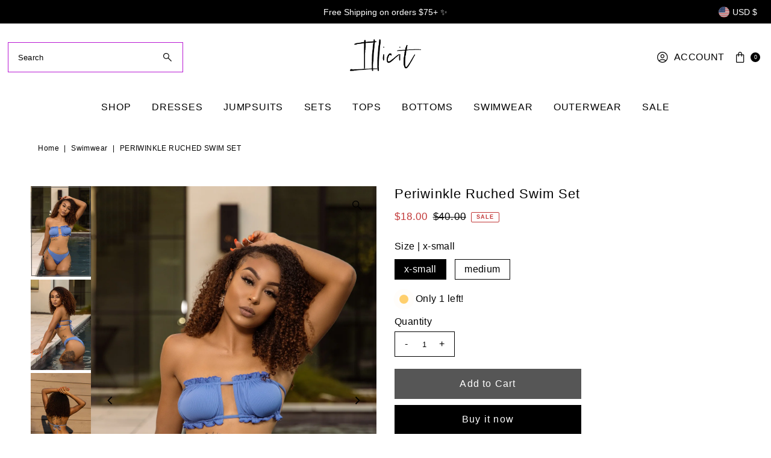

--- FILE ---
content_type: text/html; charset=utf-8
request_url: https://shop-illicit.com/products/periwinkle?view=listing
body_size: 1404
content:




<template data-html="listing">

  <div class="product-index-inner">
  
    
      
    
      
    
      
    

    
      <div class="sale-item sale-item--icon icn">
      
          Sale
      
      </div><!-- /.sale-item -->
    

  

  

  <div class="prod-image">
    <a href="/products/periwinkle" title="Periwinkle Ruched Swim Set">
      <div class="reveal">

            




<div class="box-ratio " style="padding-bottom: 150.0%;">
  <img src="//shop-illicit.com/cdn/shop/products/F13A7872-Edit-3.jpg?v=1629443774&amp;width=700" alt="Periwinkle Ruched Swim Set" srcset="//shop-illicit.com/cdn/shop/products/F13A7872-Edit-3.jpg?v=1629443774&amp;width=200 200w, //shop-illicit.com/cdn/shop/products/F13A7872-Edit-3.jpg?v=1629443774&amp;width=300 300w, //shop-illicit.com/cdn/shop/products/F13A7872-Edit-3.jpg?v=1629443774&amp;width=400 400w, //shop-illicit.com/cdn/shop/products/F13A7872-Edit-3.jpg?v=1629443774&amp;width=500 500w, //shop-illicit.com/cdn/shop/products/F13A7872-Edit-3.jpg?v=1629443774&amp;width=600 600w, //shop-illicit.com/cdn/shop/products/F13A7872-Edit-3.jpg?v=1629443774&amp;width=700 700w" width="700" height="1050" loading="lazy" fetchpriority="auto" sizes="(min-width: 1601px) 2000px,(min-width: 768px) and (max-width: 1600px) 1200px,(max-width: 767px) 100vw, 900px">
</div>
<noscript><img src="//shop-illicit.com/cdn/shop/products/F13A7872-Edit-3.jpg?v=1629443774&amp;width=700" alt="Periwinkle Ruched Swim Set" srcset="//shop-illicit.com/cdn/shop/products/F13A7872-Edit-3.jpg?v=1629443774&amp;width=352 352w, //shop-illicit.com/cdn/shop/products/F13A7872-Edit-3.jpg?v=1629443774&amp;width=700 700w" width="700" height="1050"></noscript>


          

          
            <div class="hidden">
               




<div class="box-ratio first-image" style="padding-bottom: 150.0%;">
  <img src="//shop-illicit.com/cdn/shop/products/F13A7863-Edit-2.jpg?v=1629443774&amp;width=500" alt="Periwinkle Ruched Swim Set" srcset="//shop-illicit.com/cdn/shop/products/F13A7863-Edit-2.jpg?v=1629443774&amp;width=200 200w, //shop-illicit.com/cdn/shop/products/F13A7863-Edit-2.jpg?v=1629443774&amp;width=300 300w, //shop-illicit.com/cdn/shop/products/F13A7863-Edit-2.jpg?v=1629443774&amp;width=400 400w, //shop-illicit.com/cdn/shop/products/F13A7863-Edit-2.jpg?v=1629443774&amp;width=500 500w" width="500" height="750" loading="lazy" fetchpriority="auto" sizes="(min-width: 1601px) 2000px,(min-width: 768px) and (max-width: 1600px) 1200px,(max-width: 767px) 100vw, 900px">
</div>
<noscript><img src="//shop-illicit.com/cdn/shop/products/F13A7863-Edit-2.jpg?v=1629443774&amp;width=500" alt="Periwinkle Ruched Swim Set" srcset="//shop-illicit.com/cdn/shop/products/F13A7863-Edit-2.jpg?v=1629443774&amp;width=352 352w, //shop-illicit.com/cdn/shop/products/F13A7863-Edit-2.jpg?v=1629443774&amp;width=500 500w" width="500" height="750"></noscript>

             </div>
          
</div>
    </a>
  </div>

  
    <div class="product__grid--buttons">
      
        <button class="quick-view-6868011122858 product-listing__quickview-trigger js-modal-open js-quickview-trigger" type="button" name="button" data-wau-modal-target="quickview" data-product-url="/products/periwinkle?view=quick">
          <svg class="vantage--icon-theme-search " viewBox="0 0 20 20" height="18px" version="1.1" xmlns="http://www.w3.org/2000/svg" xmlns:xlink="http://www.w3.org/1999/xlink">
        <g class="hover-fill" fill="var(--directional-color)">
            <path d="M18.8384817,20 L11.39007,12.5513921 C10.7647574,13.025997 10.0791021,13.3935708 9.33310405,13.6541137 C8.58710605,13.9146566 7.81724195,14.044928 7.02351176,14.044928 C5.07295314,14.044928 3.4147282,13.3622015 2.04883692,11.9967484 C0.682945639,10.6312954 0,8.97382586 0,7.02433991 C0,5.0750624 0.682737202,3.41696759 2.04821161,2.0500555 C3.41368601,0.683351832 5.07118142,0 7.02069785,0 C8.97000584,0 10.6281266,0.682934963 11.99506,2.04880489 C13.3617851,3.41467482 14.0451476,5.07287384 14.0451476,7.02340196 C14.0451476,7.84108969 13.9109138,8.62292673 13.6424462,9.36891307 C13.3737702,10.1151078 13.0101509,10.7887675 12.5515883,11.389892 L20,18.8381872 L18.8384817,20 L18.8384817,20 Z M7.02257379,12.4194532 C8.52978573,12.4194532 9.80604886,11.8967 10.8513632,10.8511935 C11.8968859,9.80589556 12.4196473,8.52965238 12.4196473,7.02246401 C12.4196473,5.51527563 11.8968859,4.23903245 10.8513632,3.19373447 C9.80604886,2.14822805 8.52978573,1.62547484 7.02257379,1.62547484 C5.51536185,1.62547484 4.23909872,2.14822805 3.19378439,3.19373447 C2.14826163,4.23903245 1.62550025,5.51527563 1.62550025,7.02246401 C1.62550025,8.52965238 2.14826163,9.80589556 3.19378439,10.8511935 C4.23909872,11.8967 5.51536185,12.4194532 7.02257379,12.4194532 Z"></path>
        </g>
        <style>.product-listing__quickview-trigger .vantage--icon-theme-search:hover .hover-fill { fill: var(--directional-color);}</style>
    </svg>








        </button>
      

      
        


  
    
      
        
        
          <wau-quick-add data-product-form-id="6868011122858">
          <div class="quick--add_swatch">
            <ul data-option-index="0" class="quick--add_options">
              
                
                  <li data-option-title="x-small" class="value--x-small variant--quick_add">
                    <button class="add" data-variant-id="40962529067178"
                    >
                      x-small
                    </button>
                  </li>
                
              
                
                  <li data-option-title="medium" class="value--medium variant--quick_add">
                    <button class="add" data-variant-id="40962529132714"
                    >
                      medium
                    </button>
                  </li>
                
              
            </ul>
          </div><!-- .swatch -->
          </wau-quick-add>
      
    

      
    </div>
  

</div>

<div class="product-info">
  <div class="product-info-inner">
    <h3 class="product-title h5">
      <a href="/products/periwinkle">
        Periwinkle Ruched Swim Set
      </a>
    </h3>
    

    
<div class="price price--listing price--on-sale "
><dl class="price__regular">
    <dt>
      <span class="visually-hidden visually-hidden--inline">Regular Price</span>
    </dt>
    <dd>
      <span class="price-item price-item--regular">$18.00
</span>
    </dd>
  </dl>
  <dl class="price__sale">
    <dt>
      <span class="visually-hidden visually-hidden--inline">Sale Price</span>
    </dt>
    <dd>
      <span class="price-item price-item--sale">$18.00
</span>
    </dd>
    <dt>
      <span class="visually-hidden visually-hidden--inline">Regular Price</span>
    </dt>
    <dd>
      <s class="price-item price-item--regular">
        $40.00
      </s>
    </dd>
  </dl>
  <dl class="price__unit">
    <dt>
      <span class="visually-hidden visually-hidden--inline">Unit Price</span>
    </dt>
    <dd class="price-unit-price"><span></span><span aria-hidden="true">/</span><span class="visually-hidden">per</span><span></span></dd>
  </dl>
</div>

<div class="clear"></div>

    <div class="product_listing_options"></div><!-- /.product_listing_options -->

    <form method="post" action="/cart/add" id="product_form_6868011122858" accept-charset="UTF-8" class="shopify-product-form" enctype="multipart/form-data"><input type="hidden" name="form_type" value="product" /><input type="hidden" name="utf8" value="✓" />
      <input  type="hidden" id="" name="id" value=""/>
      <div class="note note-success mt3 js-added-msg" style="display: none">
        <strong>Added to Cart</strong> <a class="underline" href="/cart">View Cart</a> or <a class="underline" href="/collections/all">Continue Shopping</a>.
      </div>
      <div class="note note-error js-error-msg" style="display: none">
        <strong>Cart Error</strong> Some items became unavailable. Update the quantity and try again.
      </div>
      <a class="add js-ajax-submit visually-hidden" href="#"></a>
    <input type="hidden" name="product-id" value="6868011122858" /></form>

  </div>
</div>


</template>

<template data-html="simple-listing">

  <div class="prod-container">
   <div class="prod-image image_ js-product-image">
     <a href="/products/periwinkle" title="Periwinkle Ruched Swim Set">
       <div class="reveal">




<div class="box-ratio " style="padding-bottom: 150.0%;">
  <img src="//shop-illicit.com/cdn/shop/products/F13A7872-Edit-3.jpg?v=1629443774&amp;width=300" alt="Periwinkle Ruched Swim Set" srcset="//shop-illicit.com/cdn/shop/products/F13A7872-Edit-3.jpg?v=1629443774&amp;width=200 200w, //shop-illicit.com/cdn/shop/products/F13A7872-Edit-3.jpg?v=1629443774&amp;width=300 300w" width="300" height="450" loading="lazy" fetchpriority="auto" sizes="(min-width: 1601px) 2000px,(min-width: 768px) and (max-width: 1600px) 1200px,(max-width: 767px) 100vw, 900px">
</div>
<noscript><img src="//shop-illicit.com/cdn/shop/products/F13A7872-Edit-3.jpg?v=1629443774&amp;width=300" alt="Periwinkle Ruched Swim Set" srcset="//shop-illicit.com/cdn/shop/products/F13A7872-Edit-3.jpg?v=1629443774&amp;width=300 300w" width="300" height="450"></noscript>

</div>
     </a>
   </div>

   
    <div class="product__grid--buttons">
      
        <button class="quick-view-6868011122858 product-listing__quickview-trigger js-modal-open js-quickview-trigger" type="button" name="button" data-wau-modal-target="quickview" data-product-url="/products/periwinkle?view=quick">
          <svg class="vantage--icon-theme-search " viewBox="0 0 20 20" height="14px" version="1.1" xmlns="http://www.w3.org/2000/svg" xmlns:xlink="http://www.w3.org/1999/xlink">
        <g class="hover-fill" fill="var(--directional-color)">
            <path d="M18.8384817,20 L11.39007,12.5513921 C10.7647574,13.025997 10.0791021,13.3935708 9.33310405,13.6541137 C8.58710605,13.9146566 7.81724195,14.044928 7.02351176,14.044928 C5.07295314,14.044928 3.4147282,13.3622015 2.04883692,11.9967484 C0.682945639,10.6312954 0,8.97382586 0,7.02433991 C0,5.0750624 0.682737202,3.41696759 2.04821161,2.0500555 C3.41368601,0.683351832 5.07118142,0 7.02069785,0 C8.97000584,0 10.6281266,0.682934963 11.99506,2.04880489 C13.3617851,3.41467482 14.0451476,5.07287384 14.0451476,7.02340196 C14.0451476,7.84108969 13.9109138,8.62292673 13.6424462,9.36891307 C13.3737702,10.1151078 13.0101509,10.7887675 12.5515883,11.389892 L20,18.8381872 L18.8384817,20 L18.8384817,20 Z M7.02257379,12.4194532 C8.52978573,12.4194532 9.80604886,11.8967 10.8513632,10.8511935 C11.8968859,9.80589556 12.4196473,8.52965238 12.4196473,7.02246401 C12.4196473,5.51527563 11.8968859,4.23903245 10.8513632,3.19373447 C9.80604886,2.14822805 8.52978573,1.62547484 7.02257379,1.62547484 C5.51536185,1.62547484 4.23909872,2.14822805 3.19378439,3.19373447 C2.14826163,4.23903245 1.62550025,5.51527563 1.62550025,7.02246401 C1.62550025,8.52965238 2.14826163,9.80589556 3.19378439,10.8511935 C4.23909872,11.8967 5.51536185,12.4194532 7.02257379,12.4194532 Z"></path>
        </g>
        <style>.product-listing__quickview-trigger .vantage--icon-theme-search:hover .hover-fill { fill: var(--directional-color);}</style>
    </svg>








        </button>
      
    </div>
  

</div>

<div class="product-info">
  <div class="product-info-inner">
    <a href="/products/periwinkle">
      
      <h3 class="product-title h5">Periwinkle Ruched Swim Set</h3>
    </a>
    
<div class="price price--listing price--on-sale "
><dl class="price__regular">
    <dt>
      <span class="visually-hidden visually-hidden--inline">Regular Price</span>
    </dt>
    <dd>
      <span class="price-item price-item--regular">$18.00
</span>
    </dd>
  </dl>
  <dl class="price__sale">
    <dt>
      <span class="visually-hidden visually-hidden--inline">Sale Price</span>
    </dt>
    <dd>
      <span class="price-item price-item--sale">$18.00
</span>
    </dd>
    <dt>
      <span class="visually-hidden visually-hidden--inline">Regular Price</span>
    </dt>
    <dd>
      <s class="price-item price-item--regular">
        $40.00
      </s>
    </dd>
  </dl>
  <dl class="price__unit">
    <dt>
      <span class="visually-hidden visually-hidden--inline">Unit Price</span>
    </dt>
    <dd class="price-unit-price"><span></span><span aria-hidden="true">/</span><span class="visually-hidden">per</span><span></span></dd>
  </dl>
</div>

    
    
  </div>
</div>

</template>


--- FILE ---
content_type: text/html; charset=utf-8
request_url: https://shop-illicit.com/products/periwinkle?section_id=template--18416157687978__main&option_values=994020884650
body_size: 7880
content:
<div id="shopify-section-template--18416157687978__main" class="shopify-section"><div class="row">

  <section class="product-page product-template clearfix main__section" id="product-6868011122858"
    data-product-id="6868011122858"
    data-section-id="template--18416157687978__main"
    data-section-type="product-section"
    data-section-loaded="false"
    data-url="/products/periwinkle"
    data-sale-format="icon"
    data-main-product
    data-initial-variant="">

    <meta itemprop="url" content="//products/periwinkle">
    <meta itemprop="image" content="//shop-illicit.com/cdn/shop/products/F13A7872-Edit-3.jpg?v=1629443774&width=1024">

    <script class="product-json" type="application/json">
  {
      "id": 6868011122858,
      "title": "Periwinkle Ruched Swim Set",
      "handle": "periwinkle",
      "description": "\u003cul\u003e\n\u003cli\u003eFully lined, ribbed swim set featuring a ruched top \u003c\/li\u003e\n\u003cli\u003eTop Padding\u003c\/li\u003e\n\u003cli\u003eGood stretch\u003c\/li\u003e\n\u003cli\u003eTrue to size\u003c\/li\u003e\n\u003cli\u003eModel is 5'5 wearing a size small\u003c\/li\u003e\n\u003cli\u003e80% Nylon, 20% Spandex\u003c\/li\u003e\n\u003c\/ul\u003e",
      "published_at": [29,14,22,19,8,2021,4,231,true,"CDT"],
      "created_at": [37,53,0,23,7,2021,5,204,true,"CDT"],
      "vendor": "ILLICIT BOUTIQUE",
      "type": "swimwear",
      "tags": [],
      "price": 1800,
      "price_min": 1800,
      "price_max": 1800,
      "available": true,
      "price_varies": false,
      "compare_at_price": 4000,
      "compare_at_price_min": 4000,
      "compare_at_price_max": 4000,
      "compare_at_price_varies": false,
      "variants": [
        {
          "id": 40962529067178,
          "title": "x-small",
          "option1": "x-small",
          "option2": null,
          "option3": null,
          "sku": "",
          "featured_image": {
              "id": null,
              "product_id": null,
              "position": null,
              "created_at": [29,14,22,19,8,2021,4,231,true,"CDT"],
              "updated_at": [37,53,0,23,7,2021,5,204,true,"CDT"],
              "alt": null,
              "width": null,
              "height": null,
              "src": null
          },
          "available": true,
          "options": ["x-small"],
          "price": 1800,
          "unit_price_measurement": {
            "measured_type": null,
            "quantity_unit": null,
            "quantity_value": null,
            "reference_unit": null,
            "reference_value": null
          },
          "unit_price": null,
          "weight": 0,
          "weight_unit": "lb",
          "weight_in_unit": 0.0,
          "compare_at_price": 4000,
          "inventory_management": "shopify",
          "inventory_quantity": 1,
          "inventory_policy": "deny",
          "barcode": "",
          "featured_media": {
            "alt": null,
            "id": null,
            "position": null,
            "preview_image": {
              "aspect_ratio": null,
              "height": null,
              "width": null
            }
          }
        },
      
        {
          "id": 40962529132714,
          "title": "medium",
          "option1": "medium",
          "option2": null,
          "option3": null,
          "sku": "",
          "featured_image": {
              "id": null,
              "product_id": null,
              "position": null,
              "created_at": [29,14,22,19,8,2021,4,231,true,"CDT"],
              "updated_at": [37,53,0,23,7,2021,5,204,true,"CDT"],
              "alt": null,
              "width": null,
              "height": null,
              "src": null
          },
          "available": true,
          "options": ["medium"],
          "price": 1800,
          "unit_price_measurement": {
            "measured_type": null,
            "quantity_unit": null,
            "quantity_value": null,
            "reference_unit": null,
            "reference_value": null
          },
          "unit_price": null,
          "weight": 0,
          "weight_unit": "lb",
          "weight_in_unit": 0.0,
          "compare_at_price": 4000,
          "inventory_management": "shopify",
          "inventory_quantity": 2,
          "inventory_policy": "deny",
          "barcode": "",
          "featured_media": {
            "alt": null,
            "id": null,
            "position": null,
            "preview_image": {
              "aspect_ratio": null,
              "height": null,
              "width": null
            }
          }
        }
      ],
      "images": ["\/\/shop-illicit.com\/cdn\/shop\/products\/F13A7872-Edit-3.jpg?v=1629443774","\/\/shop-illicit.com\/cdn\/shop\/products\/F13A7863-Edit-2.jpg?v=1629443774","\/\/shop-illicit.com\/cdn\/shop\/products\/F13A7834-Edit.jpg?v=1629443774","\/\/shop-illicit.com\/cdn\/shop\/products\/F13A7875-Edit-2.jpg?v=1629443771"],
      "featured_image": "\/\/shop-illicit.com\/cdn\/shop\/products\/F13A7872-Edit-3.jpg?v=1629443774",
      "featured_media": {"alt":null,"id":22870630203562,"position":1,"preview_image":{"aspect_ratio":0.667,"height":2160,"width":1440,"src":"\/\/shop-illicit.com\/cdn\/shop\/products\/F13A7872-Edit-3.jpg?v=1629443774"},"aspect_ratio":0.667,"height":2160,"media_type":"image","src":"\/\/shop-illicit.com\/cdn\/shop\/products\/F13A7872-Edit-3.jpg?v=1629443774","width":1440},
      "featured_media_id": 22870630203562,
      "options": ["Size"],
      "url": "\/products\/periwinkle",
      "media": [
        {
          "alt": "Periwinkle Ruched Swim Set",
          "id": 22870630203562,
          "position": 1,
          "preview_image": {
            "aspect_ratio": 0.6666666666666666,
            "height": 2160,
            "width": 1440
          },
          "aspect_ratio": 0.6666666666666666,
          "height": 2160,
          "media_type": "image",
          "src": {"alt":null,"id":22870630203562,"position":1,"preview_image":{"aspect_ratio":0.667,"height":2160,"width":1440,"src":"\/\/shop-illicit.com\/cdn\/shop\/products\/F13A7872-Edit-3.jpg?v=1629443774"},"aspect_ratio":0.667,"height":2160,"media_type":"image","src":"\/\/shop-illicit.com\/cdn\/shop\/products\/F13A7872-Edit-3.jpg?v=1629443774","width":1440},
          "width": 1440
        },
    
        {
          "alt": "Periwinkle Ruched Swim Set",
          "id": 22870630170794,
          "position": 2,
          "preview_image": {
            "aspect_ratio": 0.6666666666666666,
            "height": 2160,
            "width": 1440
          },
          "aspect_ratio": 0.6666666666666666,
          "height": 2160,
          "media_type": "image",
          "src": {"alt":null,"id":22870630170794,"position":2,"preview_image":{"aspect_ratio":0.667,"height":2160,"width":1440,"src":"\/\/shop-illicit.com\/cdn\/shop\/products\/F13A7863-Edit-2.jpg?v=1629443774"},"aspect_ratio":0.667,"height":2160,"media_type":"image","src":"\/\/shop-illicit.com\/cdn\/shop\/products\/F13A7863-Edit-2.jpg?v=1629443774","width":1440},
          "width": 1440
        },
    
        {
          "alt": "Periwinkle Ruched Swim Set",
          "id": 22870630138026,
          "position": 3,
          "preview_image": {
            "aspect_ratio": 0.6666666666666666,
            "height": 2160,
            "width": 1440
          },
          "aspect_ratio": 0.6666666666666666,
          "height": 2160,
          "media_type": "image",
          "src": {"alt":null,"id":22870630138026,"position":3,"preview_image":{"aspect_ratio":0.667,"height":2160,"width":1440,"src":"\/\/shop-illicit.com\/cdn\/shop\/products\/F13A7834-Edit.jpg?v=1629443774"},"aspect_ratio":0.667,"height":2160,"media_type":"image","src":"\/\/shop-illicit.com\/cdn\/shop\/products\/F13A7834-Edit.jpg?v=1629443774","width":1440},
          "width": 1440
        },
    
        {
          "alt": "Periwinkle Ruched Swim Set",
          "id": 22870630236330,
          "position": 4,
          "preview_image": {
            "aspect_ratio": 0.6666666666666666,
            "height": 2160,
            "width": 1440
          },
          "aspect_ratio": 0.6666666666666666,
          "height": 2160,
          "media_type": "image",
          "src": {"alt":null,"id":22870630236330,"position":4,"preview_image":{"aspect_ratio":0.667,"height":2160,"width":1440,"src":"\/\/shop-illicit.com\/cdn\/shop\/products\/F13A7875-Edit-2.jpg?v=1629443771"},"aspect_ratio":0.667,"height":2160,"media_type":"image","src":"\/\/shop-illicit.com\/cdn\/shop\/products\/F13A7875-Edit-2.jpg?v=1629443771","width":1440},
          "width": 1440
        }
    ]
  }
</script>



    


    

    <div class="grid__wrapper edge">
      
        <div class="span-6 md-span-12 sm-span-12 auto">
          
      <div id="product-photos" data-gallery-thumbnails
        class="product-photos carousel-container js-product-gallery"
        data-product-single-media-group
        data-gallery-config='
      {
        "thumbPosition": "left",
        "thumbsShown": 3,
        "clickToEnlarge": true,
        "enableVideoLooping": false,
        "mainSlider": true,
        "thumbSlider": true,
        "productId": 6868011122858,
        "isQuick": false,
        "adaptiveHeight": true
      }
    '
        >
        
         
          



  
<div id="thumbnails" class="thumb-slider thumbnail-slider custom vertical-carousel mobile-hide js-thumb-vertical-wrapper js-thumb-wrapper"
    data-thumbnail-position="left">
      <div class="thumb-slider-wrapper" id="thumb-slider-wrapper">
        <div class="carousel-nav thumb-slider-slides slides product-single__thumbnails-template--18416157687978__main js-thumb-carousel-nav">
          
            
              <div class="image-thumbnail product-single__thumbnails-item carousel-cell is-nav-selected js-thumb-item" data-slide-index="0"
              data-image-id="22870630203562" tabindex="0">
                <div class="product-single__thumbnail product-single__thumbnail--template--18416157687978__main js-thumb-item-img-wrap" data-thumbnail-id="product-template-22870630203562">
                  
                  <img src="//shop-illicit.com/cdn/shop/products/F13A7872-Edit-3.jpg?v=1629443774&amp;width=200" alt="Periwinkle Ruched Swim Set" srcset="//shop-illicit.com/cdn/shop/products/F13A7872-Edit-3.jpg?v=1629443774&amp;width=200 200w" width="200" height="300" loading="lazy" class="js-thumb-item-img" data-image-id="22870630203562" fetchpriority="auto">
</div>
              </div>
            
              <div class="image-thumbnail product-single__thumbnails-item carousel-cell  js-thumb-item" data-slide-index="1"
              data-image-id="22870630170794" tabindex="0">
                <div class="product-single__thumbnail product-single__thumbnail--template--18416157687978__main js-thumb-item-img-wrap" data-thumbnail-id="product-template-22870630170794">
                  
                  <img src="//shop-illicit.com/cdn/shop/products/F13A7863-Edit-2.jpg?v=1629443774&amp;width=200" alt="Periwinkle Ruched Swim Set" srcset="//shop-illicit.com/cdn/shop/products/F13A7863-Edit-2.jpg?v=1629443774&amp;width=200 200w" width="200" height="300" loading="lazy" class="js-thumb-item-img" data-image-id="22870630170794" fetchpriority="auto">
</div>
              </div>
            
              <div class="image-thumbnail product-single__thumbnails-item carousel-cell  js-thumb-item" data-slide-index="2"
              data-image-id="22870630138026" tabindex="0">
                <div class="product-single__thumbnail product-single__thumbnail--template--18416157687978__main js-thumb-item-img-wrap" data-thumbnail-id="product-template-22870630138026">
                  
                  <img src="//shop-illicit.com/cdn/shop/products/F13A7834-Edit.jpg?v=1629443774&amp;width=200" alt="Periwinkle Ruched Swim Set" srcset="//shop-illicit.com/cdn/shop/products/F13A7834-Edit.jpg?v=1629443774&amp;width=200 200w" width="200" height="300" loading="lazy" class="js-thumb-item-img" data-image-id="22870630138026" fetchpriority="auto">
</div>
              </div>
            
              <div class="image-thumbnail product-single__thumbnails-item carousel-cell  js-thumb-item" data-slide-index="3"
              data-image-id="22870630236330" tabindex="0">
                <div class="product-single__thumbnail product-single__thumbnail--template--18416157687978__main js-thumb-item-img-wrap" data-thumbnail-id="product-template-22870630236330">
                  
                  <img src="//shop-illicit.com/cdn/shop/products/F13A7875-Edit-2.jpg?v=1629443771&amp;width=200" alt="Periwinkle Ruched Swim Set" srcset="//shop-illicit.com/cdn/shop/products/F13A7875-Edit-2.jpg?v=1629443771&amp;width=200 200w" width="200" height="300" loading="lazy" class="js-thumb-item-img" data-image-id="22870630236330" fetchpriority="auto">
</div>
              </div>
            
          
        </div>
      </div>
    </div>
  



  <div id="slider">
    <div class="slides product-image-container carousel carousel-main js-carousel-main" data-product-id="6868011122858">
      
        


          <div class="image-slide carousel-cell" data-image-id="22870630203562" data-slide-index="0" tabindex="-1">
            <div class="product-media-container product-media--22870630203562 image"
            data-product-single-media-wrapper
            
            
            
            data-thumbnail-id="product-template-22870630203562"
            data-media-id="product-template-22870630203562">
            

                <img src="//shop-illicit.com/cdn/shop/products/F13A7872-Edit-3.jpg?v=1629443774&amp;width=1200" alt="Periwinkle Ruched Swim Set" srcset="//shop-illicit.com/cdn/shop/products/F13A7872-Edit-3.jpg?v=1629443774&amp;width=200 200w, //shop-illicit.com/cdn/shop/products/F13A7872-Edit-3.jpg?v=1629443774&amp;width=300 300w, //shop-illicit.com/cdn/shop/products/F13A7872-Edit-3.jpg?v=1629443774&amp;width=400 400w, //shop-illicit.com/cdn/shop/products/F13A7872-Edit-3.jpg?v=1629443774&amp;width=500 500w, //shop-illicit.com/cdn/shop/products/F13A7872-Edit-3.jpg?v=1629443774&amp;width=600 600w, //shop-illicit.com/cdn/shop/products/F13A7872-Edit-3.jpg?v=1629443774&amp;width=700 700w, //shop-illicit.com/cdn/shop/products/F13A7872-Edit-3.jpg?v=1629443774&amp;width=800 800w, //shop-illicit.com/cdn/shop/products/F13A7872-Edit-3.jpg?v=1629443774&amp;width=1000 1000w, //shop-illicit.com/cdn/shop/products/F13A7872-Edit-3.jpg?v=1629443774&amp;width=1200 1200w" width="1200" height="1800" loading="lazy" fetchpriority="auto" sizes="
            (min-width: 1601px) 2000px,
            (min-width: 768px) and (max-width: 1600px) 1200px,
            (max-width: 767px) 100vw, 900px
          " data-zoom-src="//shop-illicit.com/cdn/shop/products/F13A7872-Edit-3.jpg?v=1629443774&amp;width=2400" class="product__image" data-aspect-ratio="0.6666666666666666" data-width="1440" data-height="2160">

                
                  <button
                    class="zoom_btn"
                    title="Click to zoom"
                    itemprop="contentUrl"
                    tabindex="-1"
                    data-ps-slide-index="0"
                    data-index="0"
                    data-count="4"
                    type="button">
                    <svg class="vantage--icon-theme-search zoom_btn--icon vib-center" viewBox="0 0 20 20" height="16px" version="1.1" xmlns="http://www.w3.org/2000/svg" xmlns:xlink="http://www.w3.org/1999/xlink">
        <g class="hover-fill" fill="var(--directional-color)">
            <path d="M18.8384817,20 L11.39007,12.5513921 C10.7647574,13.025997 10.0791021,13.3935708 9.33310405,13.6541137 C8.58710605,13.9146566 7.81724195,14.044928 7.02351176,14.044928 C5.07295314,14.044928 3.4147282,13.3622015 2.04883692,11.9967484 C0.682945639,10.6312954 0,8.97382586 0,7.02433991 C0,5.0750624 0.682737202,3.41696759 2.04821161,2.0500555 C3.41368601,0.683351832 5.07118142,0 7.02069785,0 C8.97000584,0 10.6281266,0.682934963 11.99506,2.04880489 C13.3617851,3.41467482 14.0451476,5.07287384 14.0451476,7.02340196 C14.0451476,7.84108969 13.9109138,8.62292673 13.6424462,9.36891307 C13.3737702,10.1151078 13.0101509,10.7887675 12.5515883,11.389892 L20,18.8381872 L18.8384817,20 L18.8384817,20 Z M7.02257379,12.4194532 C8.52978573,12.4194532 9.80604886,11.8967 10.8513632,10.8511935 C11.8968859,9.80589556 12.4196473,8.52965238 12.4196473,7.02246401 C12.4196473,5.51527563 11.8968859,4.23903245 10.8513632,3.19373447 C9.80604886,2.14822805 8.52978573,1.62547484 7.02257379,1.62547484 C5.51536185,1.62547484 4.23909872,2.14822805 3.19378439,3.19373447 C2.14826163,4.23903245 1.62550025,5.51527563 1.62550025,7.02246401 C1.62550025,8.52965238 2.14826163,9.80589556 3.19378439,10.8511935 C4.23909872,11.8967 5.51536185,12.4194532 7.02257379,12.4194532 Z"></path>
        </g>
        <style>.zoom_btn .vantage--icon-theme-search:hover .hover-fill { fill: var(--directional-color);}</style>
    </svg>








                  </button>
                
              
            </div>
          </div>
        


          <div class="image-slide carousel-cell" data-image-id="22870630170794" data-slide-index="1" tabindex="-1">
            <div class="product-media-container product-media--22870630170794 image"
            data-product-single-media-wrapper
            
            
            
            data-thumbnail-id="product-template-22870630170794"
            data-media-id="product-template-22870630170794">
            

                <img src="//shop-illicit.com/cdn/shop/products/F13A7863-Edit-2.jpg?v=1629443774&amp;width=1200" alt="Periwinkle Ruched Swim Set" srcset="//shop-illicit.com/cdn/shop/products/F13A7863-Edit-2.jpg?v=1629443774&amp;width=200 200w, //shop-illicit.com/cdn/shop/products/F13A7863-Edit-2.jpg?v=1629443774&amp;width=300 300w, //shop-illicit.com/cdn/shop/products/F13A7863-Edit-2.jpg?v=1629443774&amp;width=400 400w, //shop-illicit.com/cdn/shop/products/F13A7863-Edit-2.jpg?v=1629443774&amp;width=500 500w, //shop-illicit.com/cdn/shop/products/F13A7863-Edit-2.jpg?v=1629443774&amp;width=600 600w, //shop-illicit.com/cdn/shop/products/F13A7863-Edit-2.jpg?v=1629443774&amp;width=700 700w, //shop-illicit.com/cdn/shop/products/F13A7863-Edit-2.jpg?v=1629443774&amp;width=800 800w, //shop-illicit.com/cdn/shop/products/F13A7863-Edit-2.jpg?v=1629443774&amp;width=1000 1000w, //shop-illicit.com/cdn/shop/products/F13A7863-Edit-2.jpg?v=1629443774&amp;width=1200 1200w" width="1200" height="1800" loading="lazy" fetchpriority="auto" sizes="
            (min-width: 1601px) 2000px,
            (min-width: 768px) and (max-width: 1600px) 1200px,
            (max-width: 767px) 100vw, 900px
          " data-zoom-src="//shop-illicit.com/cdn/shop/products/F13A7863-Edit-2.jpg?v=1629443774&amp;width=2400" class="product__image" data-aspect-ratio="0.6666666666666666" data-width="1440" data-height="2160">

                
                  <button
                    class="zoom_btn"
                    title="Click to zoom"
                    itemprop="contentUrl"
                    tabindex="-1"
                    data-ps-slide-index="1"
                    data-index="1"
                    data-count="4"
                    type="button">
                    <svg class="vantage--icon-theme-search zoom_btn--icon vib-center" viewBox="0 0 20 20" height="16px" version="1.1" xmlns="http://www.w3.org/2000/svg" xmlns:xlink="http://www.w3.org/1999/xlink">
        <g class="hover-fill" fill="var(--directional-color)">
            <path d="M18.8384817,20 L11.39007,12.5513921 C10.7647574,13.025997 10.0791021,13.3935708 9.33310405,13.6541137 C8.58710605,13.9146566 7.81724195,14.044928 7.02351176,14.044928 C5.07295314,14.044928 3.4147282,13.3622015 2.04883692,11.9967484 C0.682945639,10.6312954 0,8.97382586 0,7.02433991 C0,5.0750624 0.682737202,3.41696759 2.04821161,2.0500555 C3.41368601,0.683351832 5.07118142,0 7.02069785,0 C8.97000584,0 10.6281266,0.682934963 11.99506,2.04880489 C13.3617851,3.41467482 14.0451476,5.07287384 14.0451476,7.02340196 C14.0451476,7.84108969 13.9109138,8.62292673 13.6424462,9.36891307 C13.3737702,10.1151078 13.0101509,10.7887675 12.5515883,11.389892 L20,18.8381872 L18.8384817,20 L18.8384817,20 Z M7.02257379,12.4194532 C8.52978573,12.4194532 9.80604886,11.8967 10.8513632,10.8511935 C11.8968859,9.80589556 12.4196473,8.52965238 12.4196473,7.02246401 C12.4196473,5.51527563 11.8968859,4.23903245 10.8513632,3.19373447 C9.80604886,2.14822805 8.52978573,1.62547484 7.02257379,1.62547484 C5.51536185,1.62547484 4.23909872,2.14822805 3.19378439,3.19373447 C2.14826163,4.23903245 1.62550025,5.51527563 1.62550025,7.02246401 C1.62550025,8.52965238 2.14826163,9.80589556 3.19378439,10.8511935 C4.23909872,11.8967 5.51536185,12.4194532 7.02257379,12.4194532 Z"></path>
        </g>
        <style>.zoom_btn .vantage--icon-theme-search:hover .hover-fill { fill: var(--directional-color);}</style>
    </svg>








                  </button>
                
              
            </div>
          </div>
        


          <div class="image-slide carousel-cell" data-image-id="22870630138026" data-slide-index="2" tabindex="-1">
            <div class="product-media-container product-media--22870630138026 image"
            data-product-single-media-wrapper
            
            
            
            data-thumbnail-id="product-template-22870630138026"
            data-media-id="product-template-22870630138026">
            

                <img src="//shop-illicit.com/cdn/shop/products/F13A7834-Edit.jpg?v=1629443774&amp;width=1200" alt="Periwinkle Ruched Swim Set" srcset="//shop-illicit.com/cdn/shop/products/F13A7834-Edit.jpg?v=1629443774&amp;width=200 200w, //shop-illicit.com/cdn/shop/products/F13A7834-Edit.jpg?v=1629443774&amp;width=300 300w, //shop-illicit.com/cdn/shop/products/F13A7834-Edit.jpg?v=1629443774&amp;width=400 400w, //shop-illicit.com/cdn/shop/products/F13A7834-Edit.jpg?v=1629443774&amp;width=500 500w, //shop-illicit.com/cdn/shop/products/F13A7834-Edit.jpg?v=1629443774&amp;width=600 600w, //shop-illicit.com/cdn/shop/products/F13A7834-Edit.jpg?v=1629443774&amp;width=700 700w, //shop-illicit.com/cdn/shop/products/F13A7834-Edit.jpg?v=1629443774&amp;width=800 800w, //shop-illicit.com/cdn/shop/products/F13A7834-Edit.jpg?v=1629443774&amp;width=1000 1000w, //shop-illicit.com/cdn/shop/products/F13A7834-Edit.jpg?v=1629443774&amp;width=1200 1200w" width="1200" height="1800" loading="lazy" fetchpriority="auto" sizes="
            (min-width: 1601px) 2000px,
            (min-width: 768px) and (max-width: 1600px) 1200px,
            (max-width: 767px) 100vw, 900px
          " data-zoom-src="//shop-illicit.com/cdn/shop/products/F13A7834-Edit.jpg?v=1629443774&amp;width=2400" class="product__image" data-aspect-ratio="0.6666666666666666" data-width="1440" data-height="2160">

                
                  <button
                    class="zoom_btn"
                    title="Click to zoom"
                    itemprop="contentUrl"
                    tabindex="-1"
                    data-ps-slide-index="2"
                    data-index="2"
                    data-count="4"
                    type="button">
                    <svg class="vantage--icon-theme-search zoom_btn--icon vib-center" viewBox="0 0 20 20" height="16px" version="1.1" xmlns="http://www.w3.org/2000/svg" xmlns:xlink="http://www.w3.org/1999/xlink">
        <g class="hover-fill" fill="var(--directional-color)">
            <path d="M18.8384817,20 L11.39007,12.5513921 C10.7647574,13.025997 10.0791021,13.3935708 9.33310405,13.6541137 C8.58710605,13.9146566 7.81724195,14.044928 7.02351176,14.044928 C5.07295314,14.044928 3.4147282,13.3622015 2.04883692,11.9967484 C0.682945639,10.6312954 0,8.97382586 0,7.02433991 C0,5.0750624 0.682737202,3.41696759 2.04821161,2.0500555 C3.41368601,0.683351832 5.07118142,0 7.02069785,0 C8.97000584,0 10.6281266,0.682934963 11.99506,2.04880489 C13.3617851,3.41467482 14.0451476,5.07287384 14.0451476,7.02340196 C14.0451476,7.84108969 13.9109138,8.62292673 13.6424462,9.36891307 C13.3737702,10.1151078 13.0101509,10.7887675 12.5515883,11.389892 L20,18.8381872 L18.8384817,20 L18.8384817,20 Z M7.02257379,12.4194532 C8.52978573,12.4194532 9.80604886,11.8967 10.8513632,10.8511935 C11.8968859,9.80589556 12.4196473,8.52965238 12.4196473,7.02246401 C12.4196473,5.51527563 11.8968859,4.23903245 10.8513632,3.19373447 C9.80604886,2.14822805 8.52978573,1.62547484 7.02257379,1.62547484 C5.51536185,1.62547484 4.23909872,2.14822805 3.19378439,3.19373447 C2.14826163,4.23903245 1.62550025,5.51527563 1.62550025,7.02246401 C1.62550025,8.52965238 2.14826163,9.80589556 3.19378439,10.8511935 C4.23909872,11.8967 5.51536185,12.4194532 7.02257379,12.4194532 Z"></path>
        </g>
        <style>.zoom_btn .vantage--icon-theme-search:hover .hover-fill { fill: var(--directional-color);}</style>
    </svg>








                  </button>
                
              
            </div>
          </div>
        


          <div class="image-slide carousel-cell" data-image-id="22870630236330" data-slide-index="3" tabindex="-1">
            <div class="product-media-container product-media--22870630236330 image"
            data-product-single-media-wrapper
            
            
            
            data-thumbnail-id="product-template-22870630236330"
            data-media-id="product-template-22870630236330">
            

                <img src="//shop-illicit.com/cdn/shop/products/F13A7875-Edit-2.jpg?v=1629443771&amp;width=1200" alt="Periwinkle Ruched Swim Set" srcset="//shop-illicit.com/cdn/shop/products/F13A7875-Edit-2.jpg?v=1629443771&amp;width=200 200w, //shop-illicit.com/cdn/shop/products/F13A7875-Edit-2.jpg?v=1629443771&amp;width=300 300w, //shop-illicit.com/cdn/shop/products/F13A7875-Edit-2.jpg?v=1629443771&amp;width=400 400w, //shop-illicit.com/cdn/shop/products/F13A7875-Edit-2.jpg?v=1629443771&amp;width=500 500w, //shop-illicit.com/cdn/shop/products/F13A7875-Edit-2.jpg?v=1629443771&amp;width=600 600w, //shop-illicit.com/cdn/shop/products/F13A7875-Edit-2.jpg?v=1629443771&amp;width=700 700w, //shop-illicit.com/cdn/shop/products/F13A7875-Edit-2.jpg?v=1629443771&amp;width=800 800w, //shop-illicit.com/cdn/shop/products/F13A7875-Edit-2.jpg?v=1629443771&amp;width=1000 1000w, //shop-illicit.com/cdn/shop/products/F13A7875-Edit-2.jpg?v=1629443771&amp;width=1200 1200w" width="1200" height="1800" loading="lazy" fetchpriority="auto" sizes="
            (min-width: 1601px) 2000px,
            (min-width: 768px) and (max-width: 1600px) 1200px,
            (max-width: 767px) 100vw, 900px
          " data-zoom-src="//shop-illicit.com/cdn/shop/products/F13A7875-Edit-2.jpg?v=1629443771&amp;width=2400" class="product__image" data-aspect-ratio="0.6666666666666666" data-width="1440" data-height="2160">

                
                  <button
                    class="zoom_btn"
                    title="Click to zoom"
                    itemprop="contentUrl"
                    tabindex="-1"
                    data-ps-slide-index="3"
                    data-index="3"
                    data-count="4"
                    type="button">
                    <svg class="vantage--icon-theme-search zoom_btn--icon vib-center" viewBox="0 0 20 20" height="16px" version="1.1" xmlns="http://www.w3.org/2000/svg" xmlns:xlink="http://www.w3.org/1999/xlink">
        <g class="hover-fill" fill="var(--directional-color)">
            <path d="M18.8384817,20 L11.39007,12.5513921 C10.7647574,13.025997 10.0791021,13.3935708 9.33310405,13.6541137 C8.58710605,13.9146566 7.81724195,14.044928 7.02351176,14.044928 C5.07295314,14.044928 3.4147282,13.3622015 2.04883692,11.9967484 C0.682945639,10.6312954 0,8.97382586 0,7.02433991 C0,5.0750624 0.682737202,3.41696759 2.04821161,2.0500555 C3.41368601,0.683351832 5.07118142,0 7.02069785,0 C8.97000584,0 10.6281266,0.682934963 11.99506,2.04880489 C13.3617851,3.41467482 14.0451476,5.07287384 14.0451476,7.02340196 C14.0451476,7.84108969 13.9109138,8.62292673 13.6424462,9.36891307 C13.3737702,10.1151078 13.0101509,10.7887675 12.5515883,11.389892 L20,18.8381872 L18.8384817,20 L18.8384817,20 Z M7.02257379,12.4194532 C8.52978573,12.4194532 9.80604886,11.8967 10.8513632,10.8511935 C11.8968859,9.80589556 12.4196473,8.52965238 12.4196473,7.02246401 C12.4196473,5.51527563 11.8968859,4.23903245 10.8513632,3.19373447 C9.80604886,2.14822805 8.52978573,1.62547484 7.02257379,1.62547484 C5.51536185,1.62547484 4.23909872,2.14822805 3.19378439,3.19373447 C2.14826163,4.23903245 1.62550025,5.51527563 1.62550025,7.02246401 C1.62550025,8.52965238 2.14826163,9.80589556 3.19378439,10.8511935 C4.23909872,11.8967 5.51536185,12.4194532 7.02257379,12.4194532 Z"></path>
        </g>
        <style>.zoom_btn .vantage--icon-theme-search:hover .hover-fill { fill: var(--directional-color);}</style>
    </svg>








                  </button>
                
              
            </div>
          </div>
        
      
    </div>
    
</div>


         
        
      </div>
    
        </div>
        <div class="product--content__right js-product-bottom span-6 md-span-12 sm-span-12 auto">
          
      
        <div class="product-blocks ">

          
          
              <div
                class="product-blocks__block product-blocks__block--title"
                >
                <h1>Periwinkle Ruched Swim Set</h1>
              </div><!-- /.product-blocks__block -->
              <div class="clear"></div>

            
        
          

              

<div
  class="product-blocks__block product-blocks__block--price"
  >
  <h5>
    
<div id="product-price" class="price
  
   price--on-sale 
  "
  data-price
><div class="price__pricing-group">
    <dl class="price__regular">
      <dt>
        <span class="visually-hidden visually-hidden--inline">Regular Price</span>
      </dt>
      <dd>
        <span class="price-item price-item--regular" data-regular-price>
          $18.00
        </span>
      </dd>
    </dl>
    <dl class="price__sale">
      <dt>
        <span class="visually-hidden visually-hidden--inline">Sale Price</span>
      </dt>
      <dd>
        <span class="price-item price-item--sale" data-sale-price>
          $18.00
        </span>
      </dd>
      <dt>
        <span class="visually-hidden visually-hidden--inline">Regular Price</span>
      </dt>
      <dd>
        <span class="price-item price-item--regular" data-regular-price>
          $40.00
        </span>
      </dd>
    </dl>
    <div class="price__badges">
      <span class="price__badge price__badge--sale" aria-hidden="true">
        <span>Sale</span>
      </span>
      <span class="price__badge price__badge--sold-out">
        <span>Sold Out</span>
      </span>
    </div>
  </div>
  <dl class="price__unit">
    <dt>
      <span class="visually-hidden visually-hidden--inline">Unit Price</span>
    </dt>
    <dd class="price-unit-price"><span data-unit-price></span><span aria-hidden="true">/</span><span class="visually-hidden">per</span><span data-unit-price-base-unit></span></dd>
  </dl>
</div>

  </h5>

  <!-- tax -->
  
<form method="post" action="/cart/add" id="product-form-installment--template--18416157687978__main" accept-charset="UTF-8" class="product-form-installment product-form-installment--template--18416157687978__main" enctype="multipart/form-data"><input type="hidden" name="form_type" value="product" /><input type="hidden" name="utf8" value="✓" /><input type="hidden" name="id" value="40962529132714">
  <select style="display:none;" name="id">
    
      <option value="40962529067178" ></option>
    
      <option value="40962529132714" selected="selected"></option>
    
  </select>
  <shopify-payment-terms variant-id="40962529132714" shopify-meta="{&quot;type&quot;:&quot;product&quot;,&quot;currency_code&quot;:&quot;USD&quot;,&quot;country_code&quot;:&quot;US&quot;,&quot;variants&quot;:[{&quot;id&quot;:40962529067178,&quot;price_per_term&quot;:&quot;$9.00&quot;,&quot;full_price&quot;:&quot;$18.00&quot;,&quot;eligible&quot;:false,&quot;available&quot;:true,&quot;number_of_payment_terms&quot;:2},{&quot;id&quot;:40962529132714,&quot;price_per_term&quot;:&quot;$9.00&quot;,&quot;full_price&quot;:&quot;$18.00&quot;,&quot;eligible&quot;:false,&quot;available&quot;:true,&quot;number_of_payment_terms&quot;:2}],&quot;min_price&quot;:&quot;$35.00&quot;,&quot;max_price&quot;:&quot;$30,000.00&quot;,&quot;financing_plans&quot;:[{&quot;min_price&quot;:&quot;$35.00&quot;,&quot;max_price&quot;:&quot;$49.99&quot;,&quot;terms&quot;:[{&quot;apr&quot;:0,&quot;loan_type&quot;:&quot;split_pay&quot;,&quot;installments_count&quot;:2}]},{&quot;min_price&quot;:&quot;$50.00&quot;,&quot;max_price&quot;:&quot;$149.99&quot;,&quot;terms&quot;:[{&quot;apr&quot;:0,&quot;loan_type&quot;:&quot;split_pay&quot;,&quot;installments_count&quot;:4}]},{&quot;min_price&quot;:&quot;$150.00&quot;,&quot;max_price&quot;:&quot;$999.99&quot;,&quot;terms&quot;:[{&quot;apr&quot;:0,&quot;loan_type&quot;:&quot;split_pay&quot;,&quot;installments_count&quot;:4},{&quot;apr&quot;:15,&quot;loan_type&quot;:&quot;interest&quot;,&quot;installments_count&quot;:3},{&quot;apr&quot;:15,&quot;loan_type&quot;:&quot;interest&quot;,&quot;installments_count&quot;:6},{&quot;apr&quot;:15,&quot;loan_type&quot;:&quot;interest&quot;,&quot;installments_count&quot;:12}]},{&quot;min_price&quot;:&quot;$1,000.00&quot;,&quot;max_price&quot;:&quot;$30,000.00&quot;,&quot;terms&quot;:[{&quot;apr&quot;:15,&quot;loan_type&quot;:&quot;interest&quot;,&quot;installments_count&quot;:3},{&quot;apr&quot;:15,&quot;loan_type&quot;:&quot;interest&quot;,&quot;installments_count&quot;:6},{&quot;apr&quot;:15,&quot;loan_type&quot;:&quot;interest&quot;,&quot;installments_count&quot;:12}]}],&quot;installments_buyer_prequalification_enabled&quot;:false,&quot;seller_id&quot;:376595}" ux-mode="iframe" show-new-buyer-incentive="false"></shopify-payment-terms>
<input type="hidden" name="product-id" value="6868011122858" /><input type="hidden" name="section-id" value="template--18416157687978__main" /></form><style>
  #product-form-installment--template--18416157687978__main {
    padding: 0 !important;
    margin-top: 8px;
    margin-bottom: 12px;
    float: none !important;
    border-bottom: none;
  }
</style>

  
</div>
<div class="clear"></div>

            
        
          
<div
                class="product-blocks__block product-blocks__block--variant_picker"
                >

                <form method="post" action="/cart/add" id="product-form-template--18416157687978__main" accept-charset="UTF-8" class="product_form product__form-container" enctype="multipart/form-data" data-product-form="
    { &quot;money_format&quot;: &quot;${{amount}}&quot;,
      &quot;enable_history&quot;: true,
      &quot;sold_out&quot;: &quot;Sold Out&quot;,
      &quot;button&quot;: &quot;Add to Cart&quot;,
      &quot;unavailable&quot;: &quot;Unavailable&quot;,
      &quot;only_left&quot;: {
        &quot;one&quot;: &quot;Only {{ count }} left!&quot;,
        &quot;other&quot;: &quot;Only {{ count }} left!&quot;
      },
      &quot;savings&quot;: &quot;Save {{ savings }}&quot;,
      &quot;quickview&quot;: false,
      &quot;featured_product&quot;: false,
      &quot;swatches&quot;: &quot;swatches&quot;
    }
  " data-product-id="6868011122858"><input type="hidden" name="form_type" value="product" /><input type="hidden" name="utf8" value="✓" />
                  


<script type="application/json" data-selected-variant>
  {
    "id": 40962529132714,
    "title": "medium",
    "sku": "",
    "available": true,
    "option1": "medium",
    "option2": null,
    "option3": null,
    "price": 1800,
    "compare_at_price": 4000,
    "featured_media": null,
    "inventory_management": "shopify",
    "inventory_policy": "deny",
    "inventory_quantity": 2,
    "requires_shipping": true,
    "taxable": false,
    "featured_image": {
        "id": null,
        "product_id": null,
        "position": null,
        "created_at": [29,14,22,19,8,2021,4,231,true,"CDT"],
        "updated_at": [37,53,0,23,7,2021,5,204,true,"CDT"],
        "alt": null,
        "width": null,
        "height": null,
        "src": null
    },
    "options": ["medium"],
    "weight": 0,
    "barcode": "",
    "requires_selling_plan": false
  }
</script>

<div
    class="product__variants-swatches mt4 mb6 no-js-hidden"
    data-section="template--18416157687978__main"
    data-section-id="template--18416157687978__main"
    data-url="/products/periwinkle"
    data-selected-variant-id="40962529132714"
   >
     
       
<div
  class="swatch clearfix js-variant-selector"
  data-option-index="1"
  data-other-options='["option2","option3"]'
>

  <p class="option-label">
    Size | <span id="selected-option-1" >medium</span>
  </p>

  
<!-- Checking Availability --><!-- Building Variant Image -->

    

    

    
      
      <div class="swatch-element ">
        
      <input
        type="radio"
        class="swatches__form--input"
        id="template--18416157687978__main-size-0"
        name="size"
        value="x-small"
        form="product-form-template--18416157687978__main"
        data-position="1"
        data-option-value-id="994020851882"
        
       />
    

        <label
          class="swatches__form--label"
          for="template--18416157687978__main-size-0"
          tabindex="0"
        >
          x-small
        </label>
      </div>
    
    
  
<!-- Checking Availability --><!-- Building Variant Image -->

    

    

    
      
      <div class="swatch-element ">
        
      <input
        type="radio"
        class="swatches__form--input"
        id="template--18416157687978__main-size-1"
        name="size"
        value="medium"
        form="product-form-template--18416157687978__main"
        data-position="1"
        data-option-value-id="994020884650"
        checked="checked"
       />
    

        <label
          class="swatches__form--label"
          for="template--18416157687978__main-size-1"
          tabindex="0"
        >
          medium
        </label>
      </div>
    
    
  

  
    
  

</div>

     
   </div><input
class="formVariantId"
name=""
type="hidden"
value="40962529132714">

                <input type="hidden" name="product-id" value="6868011122858" /><input type="hidden" name="section-id" value="template--18416157687978__main" /></form>
              </div><!-- /.product-blocks__block -->

            
        
          
                <div
                class="product-blocks__block product-blocks__block--stock_levels"
                >
                  



  <div
    id="variant-stock-levels--template--18416157687978__main"
    class="variant-stock-levels js-variant-stock-levels variant-stock-levels--template--18416157687978__main visually-hidden"
    data-stock-level-threshold="2"
  >
    <div class="variant-stock-levels__inner">
      <div class="pulse__icon"></div>
      <span class="js-variant-stock-levels__message">
        Only 2 left!
      </span>
    </div>
    <style>
      #variant-stock-levels--template--18416157687978__main .pulse__icon {
        --pulse-color: #ffcf6c;
      }
    </style>
  </div><!-- /#variant-stock-levels -->


              </div><!-- /.product-blocks__block -->
              <div class="clear"></div>

            
        
          

              

<div
  class="product-blocks__block product-blocks__block--"
  data-product-qty
  >
    <form method="post" action="/cart/add" id="product-form-template--18416157687978__main" accept-charset="UTF-8" class="product_form" enctype="multipart/form-data" data-product-id="6868011122858"><input type="hidden" name="form_type" value="product" /><input type="hidden" name="utf8" value="✓" />

    <label
      class="option-label"
      for="product-qty-6868011122858">
      Quantity
    </label>

    <div class="quantity-selector mb20">
      <button
        class="quantity-control-down"
        type="button">
        <span class="visually-hidden">Decrease quantity for Periwinkle Ruched Swim Set</span>
      -</button>
      <input
        id="product-qty-6868011122858"
        type="text"
        name="quantity"
        class="product-qty quantity" 
        data-limit="2"
        
        value="1"
        style="max-width: 50px; text-align: center; margin: 0 auto 10px;"/>
      <button
        class="quantity-control-up"
        type="button">
        <span class="visually-hidden">Increase quantity for Periwinkle Ruched Swim Set</span>
      +</button>
    </div><!-- /.quantity-selector.mb20 -->

    <input
      class="formVariantId"
      name="id"
      type="hidden"
      value="40962529132714"
    >
  <input type="hidden" name="product-id" value="6868011122858" /><input type="hidden" name="section-id" value="template--18416157687978__main" /></form>
</div><!-- /.product-blocks__block -->
<div class="clear"></div>

            
        
          
              <div
                class="product-blocks__block product-blocks__block--buttons"
                >
                  
<form method="post" action="/cart/add" id="product-form-buttons-template--18416157687978__main" accept-charset="UTF-8" class="product_form js-prod-form-submit" enctype="multipart/form-data" data-product-form="
    { &quot;money_format&quot;: &quot;${{amount}}&quot;,
      &quot;enable_history&quot;: true,
      &quot;sold_out&quot;: &quot;Sold Out&quot;,
      &quot;button&quot;: &quot;Add to Cart&quot;,
      &quot;unavailable&quot;: &quot;Unavailable&quot;,
      &quot;only_left&quot;: {
        &quot;one&quot;: &quot;Only {{ count }} left!&quot;,
        &quot;other&quot;: &quot;Only {{ count }} left!&quot;
      },
      &quot;savings&quot;: &quot;Save {{ savings }}&quot;,
      &quot;quickview&quot;: false,
      &quot;featured_product&quot;: false,
      &quot;swatches&quot;: &quot;swatches&quot;
    }
  " data-product-id="6868011122858"><input type="hidden" name="form_type" value="product" /><input type="hidden" name="utf8" value="✓" />
  <div class="product-add clearfix">
    <input class="formQty" type="hidden" name="quantity" value="1">
    <input class="formVariantId" name="id" type="hidden" value="40962529132714">

    <div
      class="note note-success mt3 js-added-msg"
      style="display: none"
      role="alert"
    >
      <strong>Added to Cart</strong> <a class="underline" href="/cart">View Cart</a> or <a class="underline" href="/collections/all">Continue Shopping</a>.
    </div>

    <div
      class="note note-error js-error-msg"
      style="display: none"
      role="alert"
    >
      <strong>Cart Error</strong> Some items became unavailable. Update the quantity and try again.
    </div>

    <input
      type="submit"
      name="button"
      class="add clearfix mb10 AddtoCart js-ajax-submit  secondary-button"
      value="Add to Cart"
      
    >

    
      <div data-shopify="payment-button" class="shopify-payment-button"> <shopify-accelerated-checkout recommended="{&quot;supports_subs&quot;:true,&quot;supports_def_opts&quot;:false,&quot;name&quot;:&quot;shop_pay&quot;,&quot;wallet_params&quot;:{&quot;shopId&quot;:2410315831,&quot;merchantName&quot;:&quot;ILLICIT BOUTIQUE&quot;,&quot;personalized&quot;:true}}" fallback="{&quot;supports_subs&quot;:true,&quot;supports_def_opts&quot;:true,&quot;name&quot;:&quot;buy_it_now&quot;,&quot;wallet_params&quot;:{}}" access-token="96b33a7ca302d3f6aed0e22fa19533ef" buyer-country="US" buyer-locale="en" buyer-currency="USD" variant-params="[{&quot;id&quot;:40962529067178,&quot;requiresShipping&quot;:true},{&quot;id&quot;:40962529132714,&quot;requiresShipping&quot;:true}]" shop-id="2410315831" enabled-flags="[&quot;ae0f5bf6&quot;]" > <div class="shopify-payment-button__button" role="button" disabled aria-hidden="true" style="background-color: transparent; border: none"> <div class="shopify-payment-button__skeleton">&nbsp;</div> </div> <div class="shopify-payment-button__more-options shopify-payment-button__skeleton" role="button" disabled aria-hidden="true">&nbsp;</div> </shopify-accelerated-checkout> <small id="shopify-buyer-consent" class="hidden" aria-hidden="true" data-consent-type="subscription"> This item is a recurring or deferred purchase. By continuing, I agree to the <span id="shopify-subscription-policy-button">cancellation policy</span> and authorize you to charge my payment method at the prices, frequency and dates listed on this page until my order is fulfilled or I cancel, if permitted. </small> </div>
    
  </div>
<input type="hidden" name="product-id" value="6868011122858" /><input type="hidden" name="section-id" value="template--18416157687978__main" /></form>

              </div><!-- /.product-blocks__block -->
              <div class="clear"></div>

            
        
          

              <div
                class="product-blocks__block product-blocks__block--pickup_availability"
                >
                
<pickup-availability
  class="product-single__store-availability-container"
  
  data-block-id="84665c35-15c8-4df3-9867-e170861135a5"
  data-store-availability-container
  data-product-title="Periwinkle Ruched Swim Set"
  data-has-only-default-variant="false"
  data-base-url="https://shop-illicit.com/"
  data-variant-id="40962529132714"
></pickup-availability>
              </div>

            
        
          

              
              
               


<div
  class="product-blocks__block product-blocks__block--description product-blocks__block--accordion-item"
>

  

    <details
      class="details details--fade"
      id="efe0d88a-d707-4bb1-add8-cbbb8e054990"
      
          open
      
      data-default-open-accordion="true"
      
    >
      <summary class="details__summary">
        <h3 class="details__title">Product Description</h3>
        <div class="details__icon">
          
  
    <svg class="vantage--apollo-minus details__svg open c-accordion__header-icons--icon" height="14px" version="1.1" xmlns="http://www.w3.org/2000/svg" xmlns:xlink="http://www.w3.org/1999/xlink" x="0px" y="0px"
     viewBox="0 0 20 20" xml:space="preserve">
      <g class="hover-fill" fill="var(--accordion-color)">
        <polygon points="0,8.6 0,11.4 20,11.4 20,8.6 "/>
      </g>
      <style> .vantage--apollo-minus:hover .hover-fill { fill: var(--accordion-color);}</style>
    </svg>
  









          
  
    <svg class="vantage--apollo-plus details__svg closed c-accordion__header-icons--icon" height="14px" version="1.1" xmlns="http://www.w3.org/2000/svg" xmlns:xlink="http://www.w3.org/1999/xlink" x="0px" y="0px"
     viewBox="0 0 20 20" xml:space="preserve">
      <g class="hover-fill" fill="var(--accordion-color)">
        <polygon id="Plus" points="20,11.4 11.4,11.4 11.4,20 8.6,20 8.6,11.4 0,11.4 0,8.6 8.6,8.6 8.6,0 11.4,0 11.4,8.6 20,8.6 "/>
      </g>
      <style> .vantage--apollo-plus:hover .hover-fill { fill: var(--accordion-color);}</style>
    </svg>
  









        </div>
      </summary>
      <div class="details__content rte">
        
        <ul>
<li>Fully lined, ribbed swim set featuring a ruched top </li>
<li>Top Padding</li>
<li>Good stretch</li>
<li>True to size</li>
<li>Model is 5'5 wearing a size small</li>
<li>80% Nylon, 20% Spandex</li>
</ul>
      </div>
    </details>
  
</div><!-- /.product-blocks__block -->
<div class="clear"></div>

            
        
          

              <div
                class="product-blocks__block product-blocks__block--share"
                >
                <div id="soc">
                  <div class="share-icons">
  <span class="vib-center">Share:</span>
  <a title="Share on Facebook" href="//www.facebook.com/sharer.php?u=https://shop-illicit.com/products/periwinkle" class="facebook" target="_blank">
    


  
    <svg class="vantage--facebook share-icons--icon vib-center" height="18px" version="1.1" xmlns="http://www.w3.org/2000/svg" xmlns:xlink="http://www.w3.org/1999/xlink" x="0px"
    y="0px" viewBox="0 0 11 20" xml:space="preserve">
      <g class="hover-fill" fill="var(--text-color)">
        <path d="M11,0H8C5.2,0,3,2.2,3,5v3H0v4h3v8h4v-8h3l1-4H7V5c0-0.6,0.4-1,1-1h3V0z"/>
      </g>
      <style>.share-icons .vantage--facebook:hover .hover-fill { fill: var(--text-color);}</style>
    </svg>
  







  </a>
  <a title="Share on Twitter"  href="//twitter.com/intent/tweet?text=https://shop-illicit.com/products/periwinkle" title="Share on Twitter" target="_blank" class="twitter">
    


  
    <svg class="fash--twitter share-icons--icon vib-center" height="18px" version="1.1" xmlns="http://www.w3.org/2000/svg" xmlns:xlink="http://www.w3.org/1999/xlink" x="0px" y="0px"
      viewBox="0 0 23 20" xml:space="preserve">
      <g class="hover-fill" fill="var(--text-color)">
        <path d="M17.425641,0 L20.8184615,0 L13.4061538,8.47179487 L22.1261538,20 L15.2984615,20 L9.95076923,13.0082051 L3.83179487,20 L0.436923077,20 L8.36512821,10.9384615 L-1.13686838e-13,0 L7.00102564,0 L11.8348718,6.39076923 L17.425641,0 Z M16.2348718,17.9692308 L18.1148718,17.9692308 L5.97948718,1.92410256 L3.96205128,1.92410256 L16.2348718,17.9692308 Z" fill="var(--text-color)"></path>
      </g>
      <style>.share-icons .fash--twitter:hover .hover-fill { fill: var(--text-color);}</style>
    </svg>
  







  </a>

  

  
    <a title="Share on Pinterest" target="blank" href="//pinterest.com/pin/create/button/?url=https://shop-illicit.com/products/periwinkle&amp;media=http://shop-illicit.com/cdn/shop/products/F13A7872-Edit-3.jpg?v=1629443774&width=1024" title="Pin This Product" class="pinterest">
      


  
    <svg class="vantage--pinterest share-icons--icon vib-center" height="18px" version="1.1" xmlns="http://www.w3.org/2000/svg" xmlns:xlink="http://www.w3.org/1999/xlink" x="0px"
     y="0px" viewBox="0 0 15.5 20" xml:space="preserve">
      <g class="hover-fill" fill="var(--text-color)">
        <path id="Icon-Path" d="M0,7.2c0-0.8,0.1-1.7,0.4-2.4c0.4-0.8,0.8-1.5,1.3-2s1.2-1.1,1.9-1.5s1.5-0.8,2.3-0.9C6.5,0.1,7.3,0,8.1,0
        c1.3,0,2.5,0.3,3.6,0.8s2,1.3,2.7,2.3c0.7,1.1,1.1,2.3,1.1,3.6c0,0.8-0.1,1.5-0.3,2.3c-0.1,0.8-0.4,1.5-0.7,2.1
        c-0.3,0.7-0.7,1.2-1.2,1.7c-0.5,0.5-1.1,0.9-1.7,1.2s-1.5,0.5-2.3,0.4c-0.5,0-1.1-0.1-1.6-0.4c-0.7-0.1-1.1-0.5-1.2-0.9
        c-0.1,0.3-0.1,0.8-0.4,1.3c-0.1,0.5-0.3,0.9-0.3,1.2c0,0.1-0.1,0.4-0.3,0.8c-0.1,0.3-0.1,0.5-0.3,0.8L4.9,18
        c-0.1,0.3-0.4,0.7-0.5,0.9C4.1,19.2,4,19.6,3.6,20H3.5l-0.1-0.1c-0.1-1.2-0.1-2-0.1-2.3c0-0.8,0.1-1.6,0.3-2.5
        c0.1-0.9,0.4-2.1,0.8-3.5s0.5-2.1,0.7-2.4c-0.4-0.4-0.5-1.1-0.5-2c0-0.7,0.3-1.3,0.7-1.9C5.5,4.8,6,4.5,6.7,4.5
        c0.5,0,0.9,0.1,1.2,0.5c0.3,0.3,0.4,0.7,0.4,1.2S8.1,7.6,7.7,8.5c-0.4,0.9-0.5,1.7-0.5,2.3c0,0.5,0.1,0.9,0.5,1.2s0.8,0.5,1.3,0.5
        c0.4,0,0.8-0.1,1.2-0.3c0.4-0.3,0.7-0.5,0.9-0.8c0.5-0.8,0.9-1.6,1.1-2.5c0.1-0.5,0.1-0.9,0.3-1.3c0-0.4,0.1-0.8,0.1-1.2
        c0-1.3-0.4-2.4-1.3-3.2C10.4,2.4,9.3,2,7.9,2c-1.6,0-2.9,0.5-4,1.6S2.3,6,2.3,7.6c0,0.4,0,0.7,0.1,1.1c0.1,0.1,0.3,0.4,0.4,0.7
        c0.1,0.1,0.3,0.4,0.3,0.5c0.1,0.1,0.1,0.3,0.1,0.4c0,0.3,0,0.5-0.1,0.9c-0.1,0.3-0.3,0.4-0.5,0.4c0,0-0.1,0-0.3,0
        c-0.3-0.1-0.7-0.4-0.9-0.7c-0.4-0.3-0.7-0.7-0.8-1.1C0.4,9.3,0.3,8.9,0.1,8.5C0.1,8.1,0,7.6,0,7.2L0,7.2z"/>
      </g>
      <style>.share-icons .vantage--pinterest:hover .hover-fill { fill: var(--text-color);}</style>
    </svg>
  







    </a>
  
</div>

                </div><!-- /#soc -->
              </div><!-- /.product-blocks__block -->
              <div class="clear"></div>

            
        

        </div><!-- /.product-block-content -->
      
    
        </div>
      

      
    </div>

    <!-- sticky cart -->
    
      <form method="post" action="/cart/add" id="product-form-template--18416157687978__main" accept-charset="UTF-8" class="product_form" enctype="multipart/form-data" data-product-form="
    { &quot;money_format&quot;: &quot;${{amount}}&quot;,
      &quot;enable_history&quot;: true,
      &quot;sold_out&quot;: &quot;Sold Out&quot;,
      &quot;button&quot;: &quot;Add to Cart&quot;,
      &quot;unavailable&quot;: &quot;Unavailable&quot;,
      &quot;only_left&quot;: {
        &quot;one&quot;: &quot;Only {{ count }} left!&quot;,
        &quot;other&quot;: &quot;Only {{ count }} left!&quot;
      },
      &quot;savings&quot;: &quot;Save {{ savings }}&quot;,
      &quot;quickview&quot;: false,
      &quot;featured_product&quot;: false,
      &quot;swatches&quot;: &quot;swatches&quot;
    }
  "><input type="hidden" name="form_type" value="product" /><input type="hidden" name="utf8" value="✓" />
         
<link rel="stylesheet" href="//shop-illicit.com/cdn/shop/t/24/assets/sticky-cart.css?v=171581714666203969411768284340" type="text/css">
<div id="sticky-cart" class="js-sticky-cart" data-product-sticky-bar>
  <div class="product-info">
    <h4 class="p">Periwinkle Ruched Swim Set</h4>
    
<div id="product-price" class="price
  
   price--on-sale 
  "
  data-price
><div class="price__pricing-group">
    <dl class="price__regular">
      <dt>
        <span class="visually-hidden visually-hidden--inline">Regular Price</span>
      </dt>
      <dd>
        <span class="price-item price-item--regular" data-regular-price>
          $18.00
        </span>
      </dd>
    </dl>
    <dl class="price__sale">
      <dt>
        <span class="visually-hidden visually-hidden--inline">Sale Price</span>
      </dt>
      <dd>
        <span class="price-item price-item--sale" data-sale-price>
          $18.00
        </span>
      </dd>
      <dt>
        <span class="visually-hidden visually-hidden--inline">Regular Price</span>
      </dt>
      <dd>
        <span class="price-item price-item--regular" data-regular-price>
          $40.00
        </span>
      </dd>
    </dl>
    <div class="price__badges">
      <span class="price__badge price__badge--sale" aria-hidden="true">
        <span>Sale</span>
      </span>
      <span class="price__badge price__badge--sold-out">
        <span>Sold Out</span>
      </span>
    </div>
  </div>
  <dl class="price__unit">
    <dt>
      <span class="visually-hidden visually-hidden--inline">Unit Price</span>
    </dt>
    <dd class="price-unit-price"><span data-unit-price></span><span aria-hidden="true">/</span><span class="visually-hidden">per</span><span data-unit-price-base-unit></span></dd>
  </dl>
</div>

  </div>
  
    
      
        <div id="current-option-1" class="current-option">
          <p class="option-label">Size</p>
          <p class="option-selected">medium</p>
        </div>
      
      
      
    
  
  <div class="product-add">
    <input class="formVariantId" name="" type="hidden" value="40962529132714">
    <div class="note note-success mt3 js-added-msg" style="display: none">
      <strong>Added to Cart</strong>
      <a class="underline" href="/cart">View Cart</a>
      or
      <a class="underline" href="/collections/all">Continue Shopping</a>.
    </div>
    <div class="note note-error js-error-msg" style="display: none">
      <strong>Cart Error</strong> Some items became unavailable. Update the quantity and try again.
    </div>
    <input
      type="submit"
      name="button"
      class="sticky-add clearfix mb10 AddtoCart secondary-button js-ajax-submit"
      value="Add to Cart"
      
    >
  </div>
</div>

      <input type="hidden" name="product-id" value="6868011122858" /><input type="hidden" name="section-id" value="template--18416157687978__main" /></form>
    
<style media="screen">
      div#thumbnail-gallery li img {
        cursor: pointer;
      }
      

      
        
          #product-6868011122858 .thumb-slider-slides {
            transition: top 0.5s ease-in-out;
          }
        
        
          .product-main-images {
            float: right !important;
          }
        
        @media screen and (min-width: 741px) {
          section.product-page.product-template .product-photos {
            position: sticky;
            top: var(--header-height);
          }
        }
      

      
    </style>
  </section>
  <script type="application/json" id="ModelJson-template--18416157687978__main">
    []
  </script>
</div><!-- /.row -->

</div>

--- FILE ---
content_type: text/html; charset=utf-8
request_url: https://shop-illicit.com/products/periwinkle?view=quick
body_size: 6501
content:


<div id="shopify-section-quickview" class="shopify-section"><template data-html="content" id="quickview">
<div class="product-quickview__wrapper product-quick-view js-quickview-wrapper product-6868011122858"
data-payment-button="true"
data-product-id="6868011122858"
data-sale-format="icon"
data-section-id="quickview"
data-url="/products/periwinkle">

  <script class="product-json" type="application/json">
  {
      "id": 6868011122858,
      "title": "Periwinkle Ruched Swim Set",
      "handle": "periwinkle",
      "description": "\u003cul\u003e\n\u003cli\u003eFully lined, ribbed swim set featuring a ruched top \u003c\/li\u003e\n\u003cli\u003eTop Padding\u003c\/li\u003e\n\u003cli\u003eGood stretch\u003c\/li\u003e\n\u003cli\u003eTrue to size\u003c\/li\u003e\n\u003cli\u003eModel is 5'5 wearing a size small\u003c\/li\u003e\n\u003cli\u003e80% Nylon, 20% Spandex\u003c\/li\u003e\n\u003c\/ul\u003e",
      "published_at": [29,14,22,19,8,2021,4,231,true,"CDT"],
      "created_at": [37,53,0,23,7,2021,5,204,true,"CDT"],
      "vendor": "ILLICIT BOUTIQUE",
      "type": "swimwear",
      "tags": [],
      "price": 1800,
      "price_min": 1800,
      "price_max": 1800,
      "available": true,
      "price_varies": false,
      "compare_at_price": 4000,
      "compare_at_price_min": 4000,
      "compare_at_price_max": 4000,
      "compare_at_price_varies": false,
      "variants": [
        {
          "id": 40962529067178,
          "title": "x-small",
          "option1": "x-small",
          "option2": null,
          "option3": null,
          "sku": "",
          "featured_image": {
              "id": null,
              "product_id": null,
              "position": null,
              "created_at": [29,14,22,19,8,2021,4,231,true,"CDT"],
              "updated_at": [37,53,0,23,7,2021,5,204,true,"CDT"],
              "alt": null,
              "width": null,
              "height": null,
              "src": null
          },
          "available": true,
          "options": ["x-small"],
          "price": 1800,
          "unit_price_measurement": {
            "measured_type": null,
            "quantity_unit": null,
            "quantity_value": null,
            "reference_unit": null,
            "reference_value": null
          },
          "unit_price": null,
          "weight": 0,
          "weight_unit": "lb",
          "weight_in_unit": 0.0,
          "compare_at_price": 4000,
          "inventory_management": "shopify",
          "inventory_quantity": 1,
          "inventory_policy": "deny",
          "barcode": "",
          "featured_media": {
            "alt": null,
            "id": null,
            "position": null,
            "preview_image": {
              "aspect_ratio": null,
              "height": null,
              "width": null
            }
          }
        },
      
        {
          "id": 40962529132714,
          "title": "medium",
          "option1": "medium",
          "option2": null,
          "option3": null,
          "sku": "",
          "featured_image": {
              "id": null,
              "product_id": null,
              "position": null,
              "created_at": [29,14,22,19,8,2021,4,231,true,"CDT"],
              "updated_at": [37,53,0,23,7,2021,5,204,true,"CDT"],
              "alt": null,
              "width": null,
              "height": null,
              "src": null
          },
          "available": true,
          "options": ["medium"],
          "price": 1800,
          "unit_price_measurement": {
            "measured_type": null,
            "quantity_unit": null,
            "quantity_value": null,
            "reference_unit": null,
            "reference_value": null
          },
          "unit_price": null,
          "weight": 0,
          "weight_unit": "lb",
          "weight_in_unit": 0.0,
          "compare_at_price": 4000,
          "inventory_management": "shopify",
          "inventory_quantity": 2,
          "inventory_policy": "deny",
          "barcode": "",
          "featured_media": {
            "alt": null,
            "id": null,
            "position": null,
            "preview_image": {
              "aspect_ratio": null,
              "height": null,
              "width": null
            }
          }
        }
      ],
      "images": ["\/\/shop-illicit.com\/cdn\/shop\/products\/F13A7872-Edit-3.jpg?v=1629443774","\/\/shop-illicit.com\/cdn\/shop\/products\/F13A7863-Edit-2.jpg?v=1629443774","\/\/shop-illicit.com\/cdn\/shop\/products\/F13A7834-Edit.jpg?v=1629443774","\/\/shop-illicit.com\/cdn\/shop\/products\/F13A7875-Edit-2.jpg?v=1629443771"],
      "featured_image": "\/\/shop-illicit.com\/cdn\/shop\/products\/F13A7872-Edit-3.jpg?v=1629443774",
      "featured_media": {"alt":null,"id":22870630203562,"position":1,"preview_image":{"aspect_ratio":0.667,"height":2160,"width":1440,"src":"\/\/shop-illicit.com\/cdn\/shop\/products\/F13A7872-Edit-3.jpg?v=1629443774"},"aspect_ratio":0.667,"height":2160,"media_type":"image","src":"\/\/shop-illicit.com\/cdn\/shop\/products\/F13A7872-Edit-3.jpg?v=1629443774","width":1440},
      "featured_media_id": 22870630203562,
      "options": ["Size"],
      "url": "\/products\/periwinkle",
      "media": [
        {
          "alt": "Periwinkle Ruched Swim Set",
          "id": 22870630203562,
          "position": 1,
          "preview_image": {
            "aspect_ratio": 0.6666666666666666,
            "height": 2160,
            "width": 1440
          },
          "aspect_ratio": 0.6666666666666666,
          "height": 2160,
          "media_type": "image",
          "src": {"alt":null,"id":22870630203562,"position":1,"preview_image":{"aspect_ratio":0.667,"height":2160,"width":1440,"src":"\/\/shop-illicit.com\/cdn\/shop\/products\/F13A7872-Edit-3.jpg?v=1629443774"},"aspect_ratio":0.667,"height":2160,"media_type":"image","src":"\/\/shop-illicit.com\/cdn\/shop\/products\/F13A7872-Edit-3.jpg?v=1629443774","width":1440},
          "width": 1440
        },
    
        {
          "alt": "Periwinkle Ruched Swim Set",
          "id": 22870630170794,
          "position": 2,
          "preview_image": {
            "aspect_ratio": 0.6666666666666666,
            "height": 2160,
            "width": 1440
          },
          "aspect_ratio": 0.6666666666666666,
          "height": 2160,
          "media_type": "image",
          "src": {"alt":null,"id":22870630170794,"position":2,"preview_image":{"aspect_ratio":0.667,"height":2160,"width":1440,"src":"\/\/shop-illicit.com\/cdn\/shop\/products\/F13A7863-Edit-2.jpg?v=1629443774"},"aspect_ratio":0.667,"height":2160,"media_type":"image","src":"\/\/shop-illicit.com\/cdn\/shop\/products\/F13A7863-Edit-2.jpg?v=1629443774","width":1440},
          "width": 1440
        },
    
        {
          "alt": "Periwinkle Ruched Swim Set",
          "id": 22870630138026,
          "position": 3,
          "preview_image": {
            "aspect_ratio": 0.6666666666666666,
            "height": 2160,
            "width": 1440
          },
          "aspect_ratio": 0.6666666666666666,
          "height": 2160,
          "media_type": "image",
          "src": {"alt":null,"id":22870630138026,"position":3,"preview_image":{"aspect_ratio":0.667,"height":2160,"width":1440,"src":"\/\/shop-illicit.com\/cdn\/shop\/products\/F13A7834-Edit.jpg?v=1629443774"},"aspect_ratio":0.667,"height":2160,"media_type":"image","src":"\/\/shop-illicit.com\/cdn\/shop\/products\/F13A7834-Edit.jpg?v=1629443774","width":1440},
          "width": 1440
        },
    
        {
          "alt": "Periwinkle Ruched Swim Set",
          "id": 22870630236330,
          "position": 4,
          "preview_image": {
            "aspect_ratio": 0.6666666666666666,
            "height": 2160,
            "width": 1440
          },
          "aspect_ratio": 0.6666666666666666,
          "height": 2160,
          "media_type": "image",
          "src": {"alt":null,"id":22870630236330,"position":4,"preview_image":{"aspect_ratio":0.667,"height":2160,"width":1440,"src":"\/\/shop-illicit.com\/cdn\/shop\/products\/F13A7875-Edit-2.jpg?v=1629443771"},"aspect_ratio":0.667,"height":2160,"media_type":"image","src":"\/\/shop-illicit.com\/cdn\/shop\/products\/F13A7875-Edit-2.jpg?v=1629443771","width":1440},
          "width": 1440
        }
    ]
  }
</script>

  


  <div class="product-page grid__wrapper edge product-template" id="product-6868011122858"
    data-product-id="6868011122858">

    

    

    


    <div class="span-6 auto">
      
    <div id="product-photos" data-gallery-thumbnails
      class="product-photos carousel-container product__section-images js-product-gallery"
      data-product-single-media-group data-gallery-config='{
    "thumbPosition": "bottom",
    "thumbsShown": 3,
    "clickToEnlarge": false,
    "enableVideoLooping": false,
    "mainSlider": true,
    "thumbSlider": true,
    "productId": 6868011122858,
    "isQuick": true
  }'>

        
          




  <div id="slider" class="span-12 auto">
    <div class="slides product-image-container carousel carousel-main js-carousel-main" data-product-id="6868011122858">
      
        


          <div class="image-slide carousel-cell" data-image-id="22870630203562" data-slide-index="0" tabindex="-1">
            <div class="product-media-container product-media--22870630203562 image"
            data-product-single-media-wrapper
            
            
            
            data-thumbnail-id="product-template-22870630203562"
            data-media-id="product-template-22870630203562">
            

                <img src="//shop-illicit.com/cdn/shop/products/F13A7872-Edit-3.jpg?v=1629443774&amp;width=1200" alt="Periwinkle Ruched Swim Set" srcset="//shop-illicit.com/cdn/shop/products/F13A7872-Edit-3.jpg?v=1629443774&amp;width=200 200w, //shop-illicit.com/cdn/shop/products/F13A7872-Edit-3.jpg?v=1629443774&amp;width=300 300w, //shop-illicit.com/cdn/shop/products/F13A7872-Edit-3.jpg?v=1629443774&amp;width=400 400w, //shop-illicit.com/cdn/shop/products/F13A7872-Edit-3.jpg?v=1629443774&amp;width=500 500w, //shop-illicit.com/cdn/shop/products/F13A7872-Edit-3.jpg?v=1629443774&amp;width=600 600w, //shop-illicit.com/cdn/shop/products/F13A7872-Edit-3.jpg?v=1629443774&amp;width=700 700w, //shop-illicit.com/cdn/shop/products/F13A7872-Edit-3.jpg?v=1629443774&amp;width=800 800w, //shop-illicit.com/cdn/shop/products/F13A7872-Edit-3.jpg?v=1629443774&amp;width=1000 1000w, //shop-illicit.com/cdn/shop/products/F13A7872-Edit-3.jpg?v=1629443774&amp;width=1200 1200w" width="1200" height="1800" loading="lazy" fetchpriority="auto" sizes="
            (min-width: 1601px) 2000px,
            (min-width: 768px) and (max-width: 1600px) 1200px,
            (max-width: 767px) 100vw, 900px
          " data-zoom-src="//shop-illicit.com/cdn/shop/products/F13A7872-Edit-3.jpg?v=1629443774&amp;width=2400" class="product__image" data-aspect-ratio="0.6666666666666666" data-width="1440" data-height="2160">

                
              
            </div>
          </div>
        


          <div class="image-slide carousel-cell" data-image-id="22870630170794" data-slide-index="1" tabindex="-1">
            <div class="product-media-container product-media--22870630170794 image"
            data-product-single-media-wrapper
            
            
            
            data-thumbnail-id="product-template-22870630170794"
            data-media-id="product-template-22870630170794">
            

                <img src="//shop-illicit.com/cdn/shop/products/F13A7863-Edit-2.jpg?v=1629443774&amp;width=1200" alt="Periwinkle Ruched Swim Set" srcset="//shop-illicit.com/cdn/shop/products/F13A7863-Edit-2.jpg?v=1629443774&amp;width=200 200w, //shop-illicit.com/cdn/shop/products/F13A7863-Edit-2.jpg?v=1629443774&amp;width=300 300w, //shop-illicit.com/cdn/shop/products/F13A7863-Edit-2.jpg?v=1629443774&amp;width=400 400w, //shop-illicit.com/cdn/shop/products/F13A7863-Edit-2.jpg?v=1629443774&amp;width=500 500w, //shop-illicit.com/cdn/shop/products/F13A7863-Edit-2.jpg?v=1629443774&amp;width=600 600w, //shop-illicit.com/cdn/shop/products/F13A7863-Edit-2.jpg?v=1629443774&amp;width=700 700w, //shop-illicit.com/cdn/shop/products/F13A7863-Edit-2.jpg?v=1629443774&amp;width=800 800w, //shop-illicit.com/cdn/shop/products/F13A7863-Edit-2.jpg?v=1629443774&amp;width=1000 1000w, //shop-illicit.com/cdn/shop/products/F13A7863-Edit-2.jpg?v=1629443774&amp;width=1200 1200w" width="1200" height="1800" loading="lazy" fetchpriority="auto" sizes="
            (min-width: 1601px) 2000px,
            (min-width: 768px) and (max-width: 1600px) 1200px,
            (max-width: 767px) 100vw, 900px
          " data-zoom-src="//shop-illicit.com/cdn/shop/products/F13A7863-Edit-2.jpg?v=1629443774&amp;width=2400" class="product__image" data-aspect-ratio="0.6666666666666666" data-width="1440" data-height="2160">

                
              
            </div>
          </div>
        


          <div class="image-slide carousel-cell" data-image-id="22870630138026" data-slide-index="2" tabindex="-1">
            <div class="product-media-container product-media--22870630138026 image"
            data-product-single-media-wrapper
            
            
            
            data-thumbnail-id="product-template-22870630138026"
            data-media-id="product-template-22870630138026">
            

                <img src="//shop-illicit.com/cdn/shop/products/F13A7834-Edit.jpg?v=1629443774&amp;width=1200" alt="Periwinkle Ruched Swim Set" srcset="//shop-illicit.com/cdn/shop/products/F13A7834-Edit.jpg?v=1629443774&amp;width=200 200w, //shop-illicit.com/cdn/shop/products/F13A7834-Edit.jpg?v=1629443774&amp;width=300 300w, //shop-illicit.com/cdn/shop/products/F13A7834-Edit.jpg?v=1629443774&amp;width=400 400w, //shop-illicit.com/cdn/shop/products/F13A7834-Edit.jpg?v=1629443774&amp;width=500 500w, //shop-illicit.com/cdn/shop/products/F13A7834-Edit.jpg?v=1629443774&amp;width=600 600w, //shop-illicit.com/cdn/shop/products/F13A7834-Edit.jpg?v=1629443774&amp;width=700 700w, //shop-illicit.com/cdn/shop/products/F13A7834-Edit.jpg?v=1629443774&amp;width=800 800w, //shop-illicit.com/cdn/shop/products/F13A7834-Edit.jpg?v=1629443774&amp;width=1000 1000w, //shop-illicit.com/cdn/shop/products/F13A7834-Edit.jpg?v=1629443774&amp;width=1200 1200w" width="1200" height="1800" loading="lazy" fetchpriority="auto" sizes="
            (min-width: 1601px) 2000px,
            (min-width: 768px) and (max-width: 1600px) 1200px,
            (max-width: 767px) 100vw, 900px
          " data-zoom-src="//shop-illicit.com/cdn/shop/products/F13A7834-Edit.jpg?v=1629443774&amp;width=2400" class="product__image" data-aspect-ratio="0.6666666666666666" data-width="1440" data-height="2160">

                
              
            </div>
          </div>
        


          <div class="image-slide carousel-cell" data-image-id="22870630236330" data-slide-index="3" tabindex="-1">
            <div class="product-media-container product-media--22870630236330 image"
            data-product-single-media-wrapper
            
            
            
            data-thumbnail-id="product-template-22870630236330"
            data-media-id="product-template-22870630236330">
            

                <img src="//shop-illicit.com/cdn/shop/products/F13A7875-Edit-2.jpg?v=1629443771&amp;width=1200" alt="Periwinkle Ruched Swim Set" srcset="//shop-illicit.com/cdn/shop/products/F13A7875-Edit-2.jpg?v=1629443771&amp;width=200 200w, //shop-illicit.com/cdn/shop/products/F13A7875-Edit-2.jpg?v=1629443771&amp;width=300 300w, //shop-illicit.com/cdn/shop/products/F13A7875-Edit-2.jpg?v=1629443771&amp;width=400 400w, //shop-illicit.com/cdn/shop/products/F13A7875-Edit-2.jpg?v=1629443771&amp;width=500 500w, //shop-illicit.com/cdn/shop/products/F13A7875-Edit-2.jpg?v=1629443771&amp;width=600 600w, //shop-illicit.com/cdn/shop/products/F13A7875-Edit-2.jpg?v=1629443771&amp;width=700 700w, //shop-illicit.com/cdn/shop/products/F13A7875-Edit-2.jpg?v=1629443771&amp;width=800 800w, //shop-illicit.com/cdn/shop/products/F13A7875-Edit-2.jpg?v=1629443771&amp;width=1000 1000w, //shop-illicit.com/cdn/shop/products/F13A7875-Edit-2.jpg?v=1629443771&amp;width=1200 1200w" width="1200" height="1800" loading="lazy" fetchpriority="auto" sizes="
            (min-width: 1601px) 2000px,
            (min-width: 768px) and (max-width: 1600px) 1200px,
            (max-width: 767px) 100vw, 900px
          " data-zoom-src="//shop-illicit.com/cdn/shop/products/F13A7875-Edit-2.jpg?v=1629443771&amp;width=2400" class="product__image" data-aspect-ratio="0.6666666666666666" data-width="1440" data-height="2160">

                
              
            </div>
          </div>
        
      
    </div>
    
</div>


  
<div id="thumbnails" class="thumb-slider thumbnail-slider custom horizontal-carousel mobile-hide js-thumb-horizontal-wrapper js-thumb-wrapper span-12 auto"
    data-thumbnail-position="bottom">
      <div class="thumb-slider-wrapper" id="thumb-slider-wrapper">
        <div class="carousel-nav thumb-slider-slides slides product-single__thumbnails-quickview js-thumb-carousel-nav">
          
            
              <div class="image-thumbnail product-single__thumbnails-item carousel-cell is-nav-selected js-thumb-item" data-slide-index="0"
              data-image-id="22870630203562" tabindex="0">
                <div class="product-single__thumbnail product-single__thumbnail--quickview js-thumb-item-img-wrap" data-thumbnail-id="product-template-22870630203562">
                  
                  <img src="//shop-illicit.com/cdn/shop/products/F13A7872-Edit-3.jpg?v=1629443774&amp;width=200" alt="Periwinkle Ruched Swim Set" srcset="//shop-illicit.com/cdn/shop/products/F13A7872-Edit-3.jpg?v=1629443774&amp;width=200 200w" width="200" height="300" loading="lazy" class="js-thumb-item-img" data-image-id="22870630203562" fetchpriority="auto">
</div>
              </div>
            
              <div class="image-thumbnail product-single__thumbnails-item carousel-cell  js-thumb-item" data-slide-index="1"
              data-image-id="22870630170794" tabindex="0">
                <div class="product-single__thumbnail product-single__thumbnail--quickview js-thumb-item-img-wrap" data-thumbnail-id="product-template-22870630170794">
                  
                  <img src="//shop-illicit.com/cdn/shop/products/F13A7863-Edit-2.jpg?v=1629443774&amp;width=200" alt="Periwinkle Ruched Swim Set" srcset="//shop-illicit.com/cdn/shop/products/F13A7863-Edit-2.jpg?v=1629443774&amp;width=200 200w" width="200" height="300" loading="lazy" class="js-thumb-item-img" data-image-id="22870630170794" fetchpriority="auto">
</div>
              </div>
            
              <div class="image-thumbnail product-single__thumbnails-item carousel-cell  js-thumb-item" data-slide-index="2"
              data-image-id="22870630138026" tabindex="0">
                <div class="product-single__thumbnail product-single__thumbnail--quickview js-thumb-item-img-wrap" data-thumbnail-id="product-template-22870630138026">
                  
                  <img src="//shop-illicit.com/cdn/shop/products/F13A7834-Edit.jpg?v=1629443774&amp;width=200" alt="Periwinkle Ruched Swim Set" srcset="//shop-illicit.com/cdn/shop/products/F13A7834-Edit.jpg?v=1629443774&amp;width=200 200w" width="200" height="300" loading="lazy" class="js-thumb-item-img" data-image-id="22870630138026" fetchpriority="auto">
</div>
              </div>
            
              <div class="image-thumbnail product-single__thumbnails-item carousel-cell  js-thumb-item" data-slide-index="3"
              data-image-id="22870630236330" tabindex="0">
                <div class="product-single__thumbnail product-single__thumbnail--quickview js-thumb-item-img-wrap" data-thumbnail-id="product-template-22870630236330">
                  
                  <img src="//shop-illicit.com/cdn/shop/products/F13A7875-Edit-2.jpg?v=1629443771&amp;width=200" alt="Periwinkle Ruched Swim Set" srcset="//shop-illicit.com/cdn/shop/products/F13A7875-Edit-2.jpg?v=1629443771&amp;width=200 200w" width="200" height="300" loading="lazy" class="js-thumb-item-img" data-image-id="22870630236330" fetchpriority="auto">
</div>
              </div>
            
          
        </div>
      </div>
    </div>
  


        
      </div>
    
    </div>
    <div class="product-bottom product__section-content span-6 auto">
      

     

      
<!-- product title -->
    <h3>
      <a href="/products/periwinkle">Periwinkle Ruched Swim Set</a>
    </h3>

     <!-- product price -->
   <h4 class="h5">
     
<div id="product-price" class="price
  
   price--on-sale 
  "
  data-price
><div class="price__pricing-group">
    <dl class="price__regular">
      <dt>
        <span class="visually-hidden visually-hidden--inline">Regular Price</span>
      </dt>
      <dd>
        <span class="price-item price-item--regular" data-regular-price>
          $18.00
        </span>
      </dd>
    </dl>
    <dl class="price__sale">
      <dt>
        <span class="visually-hidden visually-hidden--inline">Sale Price</span>
      </dt>
      <dd>
        <span class="price-item price-item--sale" data-sale-price>
          $18.00
        </span>
      </dd>
      <dt>
        <span class="visually-hidden visually-hidden--inline">Regular Price</span>
      </dt>
      <dd>
        <span class="price-item price-item--regular" data-regular-price>
          $40.00
        </span>
      </dd>
    </dl>
    <div class="price__badges">
      <span class="price__badge price__badge--sale" aria-hidden="true">
        <span>Sale</span>
      </span>
      <span class="price__badge price__badge--sold-out">
        <span>Sold Out</span>
      </span>
    </div>
  </div>
  <dl class="price__unit">
    <dt>
      <span class="visually-hidden visually-hidden--inline">Unit Price</span>
    </dt>
    <dd class="price-unit-price"><span data-unit-price></span><span aria-hidden="true">/</span><span class="visually-hidden">per</span><span data-unit-price-base-unit></span></dd>
  </dl>
</div>

   </h4><form method="post" action="/cart/add" id="product-form-installment" accept-charset="UTF-8" class="shopify-product-form" enctype="multipart/form-data"><input type="hidden" name="form_type" value="product" /><input type="hidden" name="utf8" value="✓" /><input type="hidden" name="id" value="40962529067178">
    <select style="display:none;" name='id'>
      
        <option value="40962529067178" selected="selected"></option>
      
        <option value="40962529132714" ></option>
      
    </select>
    <div class="spi-banner">
      <shopify-payment-terms variant-id="40962529067178" shopify-meta="{&quot;type&quot;:&quot;product&quot;,&quot;currency_code&quot;:&quot;USD&quot;,&quot;country_code&quot;:&quot;US&quot;,&quot;variants&quot;:[{&quot;id&quot;:40962529067178,&quot;price_per_term&quot;:&quot;$9.00&quot;,&quot;full_price&quot;:&quot;$18.00&quot;,&quot;eligible&quot;:false,&quot;available&quot;:true,&quot;number_of_payment_terms&quot;:2},{&quot;id&quot;:40962529132714,&quot;price_per_term&quot;:&quot;$9.00&quot;,&quot;full_price&quot;:&quot;$18.00&quot;,&quot;eligible&quot;:false,&quot;available&quot;:true,&quot;number_of_payment_terms&quot;:2}],&quot;min_price&quot;:&quot;$35.00&quot;,&quot;max_price&quot;:&quot;$30,000.00&quot;,&quot;financing_plans&quot;:[{&quot;min_price&quot;:&quot;$35.00&quot;,&quot;max_price&quot;:&quot;$49.99&quot;,&quot;terms&quot;:[{&quot;apr&quot;:0,&quot;loan_type&quot;:&quot;split_pay&quot;,&quot;installments_count&quot;:2}]},{&quot;min_price&quot;:&quot;$50.00&quot;,&quot;max_price&quot;:&quot;$149.99&quot;,&quot;terms&quot;:[{&quot;apr&quot;:0,&quot;loan_type&quot;:&quot;split_pay&quot;,&quot;installments_count&quot;:4}]},{&quot;min_price&quot;:&quot;$150.00&quot;,&quot;max_price&quot;:&quot;$999.99&quot;,&quot;terms&quot;:[{&quot;apr&quot;:0,&quot;loan_type&quot;:&quot;split_pay&quot;,&quot;installments_count&quot;:4},{&quot;apr&quot;:15,&quot;loan_type&quot;:&quot;interest&quot;,&quot;installments_count&quot;:3},{&quot;apr&quot;:15,&quot;loan_type&quot;:&quot;interest&quot;,&quot;installments_count&quot;:6},{&quot;apr&quot;:15,&quot;loan_type&quot;:&quot;interest&quot;,&quot;installments_count&quot;:12}]},{&quot;min_price&quot;:&quot;$1,000.00&quot;,&quot;max_price&quot;:&quot;$30,000.00&quot;,&quot;terms&quot;:[{&quot;apr&quot;:15,&quot;loan_type&quot;:&quot;interest&quot;,&quot;installments_count&quot;:3},{&quot;apr&quot;:15,&quot;loan_type&quot;:&quot;interest&quot;,&quot;installments_count&quot;:6},{&quot;apr&quot;:15,&quot;loan_type&quot;:&quot;interest&quot;,&quot;installments_count&quot;:12}]}],&quot;installments_buyer_prequalification_enabled&quot;:false,&quot;seller_id&quot;:376595}" ux-mode="iframe" show-new-buyer-incentive="false"></shopify-payment-terms>
    </div><!-- /#spi-banner --><input type="hidden" name="product-id" value="6868011122858" /><input type="hidden" name="section-id" value="quickview" /></form><form method="post" action="/cart/add" id="product-form-quickview" accept-charset="UTF-8" class="product_form product__form-container" enctype="multipart/form-data" data-product-form="
      { &quot;money_format&quot;: &quot;${{amount}}&quot;,
        &quot;enable_history&quot;: false,
        &quot;sold_out&quot;: &quot;Sold Out&quot;,
        &quot;button&quot;: &quot;Add to Cart&quot;,
        &quot;unavailable&quot;: &quot;Unavailable&quot;,
        &quot;only_left&quot;: {
          &quot;one&quot;: &quot;Only {{ count }} left!&quot;,
          &quot;other&quot;: &quot;Only {{ count }} left!&quot;
        },
        &quot;savings&quot;: &quot;Save {{ savings }}&quot;,
        &quot;quickview&quot;: true,
        &quot;featured_product&quot;: false,
        &quot;swatches&quot;: &quot;swatches&quot;
      }
      " data-product-id="6868011122858"><input type="hidden" name="form_type" value="product" /><input type="hidden" name="utf8" value="✓" />

    


<script type="application/json" data-selected-variant>
  {
    "id": 40962529067178,
    "title": "x-small",
    "sku": "",
    "available": true,
    "option1": "x-small",
    "option2": null,
    "option3": null,
    "price": 1800,
    "compare_at_price": 4000,
    "featured_media": null,
    "inventory_management": "shopify",
    "inventory_policy": "deny",
    "inventory_quantity": 1,
    "requires_shipping": true,
    "taxable": false,
    "featured_image": {
        "id": null,
        "product_id": null,
        "position": null,
        "created_at": [29,14,22,19,8,2021,4,231,true,"CDT"],
        "updated_at": [37,53,0,23,7,2021,5,204,true,"CDT"],
        "alt": null,
        "width": null,
        "height": null,
        "src": null
    },
    "options": ["x-small"],
    "weight": 0,
    "barcode": "",
    "requires_selling_plan": false
  }
</script>

<div
    class="product__variants-swatches mt4 mb6 no-js-hidden"
    data-section="quickview"
    data-section-id="quickview"
    data-url="/products/periwinkle"
    data-selected-variant-id="40962529067178"
   >
     
       
<div
  class="swatch clearfix js-variant-selector"
  data-option-index="1"
  data-other-options='["option2","option3"]'
>

  <p class="option-label">
    Size | <span id="selected-option-1" >x-small</span>
  </p>

  
<!-- Checking Availability --><!-- Building Variant Image -->

    

    

    
      
      <div class="swatch-element ">
        
      <input
        type="radio"
        class="swatches__form--input"
        id="quickview-size-0"
        name="size"
        value="x-small"
        form="product-form-quickview"
        data-position="1"
        data-option-value-id="994020851882"
        checked="checked"
       />
    

        <label
          class="swatches__form--label"
          for="quickview-size-0"
          tabindex="0"
        >
          x-small
        </label>
      </div>
    
    
  
<!-- Checking Availability --><!-- Building Variant Image -->

    

    

    
      
      <div class="swatch-element ">
        
      <input
        type="radio"
        class="swatches__form--input"
        id="quickview-size-1"
        name="size"
        value="medium"
        form="product-form-quickview"
        data-position="1"
        data-option-value-id="994020884650"
        
       />
    

        <label
          class="swatches__form--label"
          for="quickview-size-1"
          tabindex="0"
        >
          medium
        </label>
      </div>
    
    
  

  

</div>

     
   </div><input
class="formVariantId"
name=""
type="hidden"
value="40962529067178">



  <!-- quantity selector -->
  
    <div data-product-qty>
    <label
      class="option-label"
      for="product-qty-6868011122858">
      Quantity
    </label>
    <div class="quantity-selector mb20">
      <button
        class="quantity-control-down"
        type="button">
        <span class="visually-hidden">Decrease quantity for Periwinkle Ruched Swim Set</span>
      -</button>
      <input
        id="product-qty-6868011122858"
        type="text"
        name="quantity"
        class="product-qty quantity" 
        data-limit="1"
        
        value="1"
        style="max-width: 50px; text-align: center; margin: 0 auto 10px;"/>
      <button
        class="quantity-control-up"
        type="button">
        <span class="visually-hidden">Increase quantity for Periwinkle Ruched Swim Set</span>
      +</button>
    </div>
    </div>
  

  <!-- product add -->
  <div class="product-add clearfix">
    <input class="formVariantId" name="" type="hidden" value="40962529067178">
    <div
      class="note note-success mt3 js-added-msg"
      style="display: none">
      <strong>Added to Cart</strong>
      <a
        class="underline"
        href="/cart">
        View Cart
      </a>
      or
      <a
        class="underline"
        href="/collections/all">
      Continue Shopping
      </a>.
    </div><!-- /.note.note-success -->
    <div
      class="note note-error js-error-msg"
      style="display: none">
      <strong>Cart Error</strong> Some items became unavailable. Update the quantity and try again.
    </div><!-- /.note.note-error -->
    <input
      type="submit"
      name="button"
      class="add clearfix mb10 AddtoCart js-ajax-submit  secondary-button"
      value="Add to Cart"
      />
    
      <div data-shopify="payment-button" class="shopify-payment-button"> <shopify-accelerated-checkout recommended="{&quot;supports_subs&quot;:true,&quot;supports_def_opts&quot;:false,&quot;name&quot;:&quot;shop_pay&quot;,&quot;wallet_params&quot;:{&quot;shopId&quot;:2410315831,&quot;merchantName&quot;:&quot;ILLICIT BOUTIQUE&quot;,&quot;personalized&quot;:true}}" fallback="{&quot;supports_subs&quot;:true,&quot;supports_def_opts&quot;:true,&quot;name&quot;:&quot;buy_it_now&quot;,&quot;wallet_params&quot;:{}}" access-token="96b33a7ca302d3f6aed0e22fa19533ef" buyer-country="US" buyer-locale="en" buyer-currency="USD" variant-params="[{&quot;id&quot;:40962529067178,&quot;requiresShipping&quot;:true},{&quot;id&quot;:40962529132714,&quot;requiresShipping&quot;:true}]" shop-id="2410315831" enabled-flags="[&quot;ae0f5bf6&quot;]" > <div class="shopify-payment-button__button" role="button" disabled aria-hidden="true" style="background-color: transparent; border: none"> <div class="shopify-payment-button__skeleton">&nbsp;</div> </div> <div class="shopify-payment-button__more-options shopify-payment-button__skeleton" role="button" disabled aria-hidden="true">&nbsp;</div> </shopify-accelerated-checkout> <small id="shopify-buyer-consent" class="hidden" aria-hidden="true" data-consent-type="subscription"> This item is a recurring or deferred purchase. By continuing, I agree to the <span id="shopify-subscription-policy-button">cancellation policy</span> and authorize you to charge my payment method at the prices, frequency and dates listed on this page until my order is fulfilled or I cancel, if permitted. </small> </div>
    
  </div>

  <!-- sticky cart -->
  
<input type="hidden" name="product-id" value="6868011122858" /><input type="hidden" name="section-id" value="quickview" /></form>


        <div
          class="product-blocks__block product-blocks__block--"
          >
          
<pickup-availability
  class="product-single__store-availability-container"
  
  data-block-id="quickview"
  data-store-availability-container
  data-product-title="Periwinkle Ruched Swim Set"
  data-has-only-default-variant="false"
  data-base-url="https://shop-illicit.com/"
  data-variant-id="40962529067178"
></pickup-availability>
        </div>

    
      
      <div class="accordion">
          <div id="soc">
            <div class="share-icons">
  <span class="vib-center">Share:</span>
  <a title="Share on Facebook" href="//www.facebook.com/sharer.php?u=https://shop-illicit.com/products/periwinkle" class="facebook" target="_blank">
    


  
    <svg class="vantage--facebook share-icons--icon vib-center" height="18px" version="1.1" xmlns="http://www.w3.org/2000/svg" xmlns:xlink="http://www.w3.org/1999/xlink" x="0px"
    y="0px" viewBox="0 0 11 20" xml:space="preserve">
      <g class="hover-fill" fill="var(--text-color)">
        <path d="M11,0H8C5.2,0,3,2.2,3,5v3H0v4h3v8h4v-8h3l1-4H7V5c0-0.6,0.4-1,1-1h3V0z"/>
      </g>
      <style>.share-icons .vantage--facebook:hover .hover-fill { fill: var(--text-color);}</style>
    </svg>
  







  </a>
  <a title="Share on Twitter"  href="//twitter.com/intent/tweet?text=https://shop-illicit.com/products/periwinkle" title="Share on Twitter" target="_blank" class="twitter">
    


  
    <svg class="fash--twitter share-icons--icon vib-center" height="18px" version="1.1" xmlns="http://www.w3.org/2000/svg" xmlns:xlink="http://www.w3.org/1999/xlink" x="0px" y="0px"
      viewBox="0 0 23 20" xml:space="preserve">
      <g class="hover-fill" fill="var(--text-color)">
        <path d="M17.425641,0 L20.8184615,0 L13.4061538,8.47179487 L22.1261538,20 L15.2984615,20 L9.95076923,13.0082051 L3.83179487,20 L0.436923077,20 L8.36512821,10.9384615 L-1.13686838e-13,0 L7.00102564,0 L11.8348718,6.39076923 L17.425641,0 Z M16.2348718,17.9692308 L18.1148718,17.9692308 L5.97948718,1.92410256 L3.96205128,1.92410256 L16.2348718,17.9692308 Z" fill="var(--text-color)"></path>
      </g>
      <style>.share-icons .fash--twitter:hover .hover-fill { fill: var(--text-color);}</style>
    </svg>
  







  </a>

  

  
    <a title="Share on Pinterest" target="blank" href="//pinterest.com/pin/create/button/?url=https://shop-illicit.com/products/periwinkle&amp;media=http://shop-illicit.com/cdn/shop/products/F13A7872-Edit-3.jpg?v=1629443774&width=1024" title="Pin This Product" class="pinterest">
      


  
    <svg class="vantage--pinterest share-icons--icon vib-center" height="18px" version="1.1" xmlns="http://www.w3.org/2000/svg" xmlns:xlink="http://www.w3.org/1999/xlink" x="0px"
     y="0px" viewBox="0 0 15.5 20" xml:space="preserve">
      <g class="hover-fill" fill="var(--text-color)">
        <path id="Icon-Path" d="M0,7.2c0-0.8,0.1-1.7,0.4-2.4c0.4-0.8,0.8-1.5,1.3-2s1.2-1.1,1.9-1.5s1.5-0.8,2.3-0.9C6.5,0.1,7.3,0,8.1,0
        c1.3,0,2.5,0.3,3.6,0.8s2,1.3,2.7,2.3c0.7,1.1,1.1,2.3,1.1,3.6c0,0.8-0.1,1.5-0.3,2.3c-0.1,0.8-0.4,1.5-0.7,2.1
        c-0.3,0.7-0.7,1.2-1.2,1.7c-0.5,0.5-1.1,0.9-1.7,1.2s-1.5,0.5-2.3,0.4c-0.5,0-1.1-0.1-1.6-0.4c-0.7-0.1-1.1-0.5-1.2-0.9
        c-0.1,0.3-0.1,0.8-0.4,1.3c-0.1,0.5-0.3,0.9-0.3,1.2c0,0.1-0.1,0.4-0.3,0.8c-0.1,0.3-0.1,0.5-0.3,0.8L4.9,18
        c-0.1,0.3-0.4,0.7-0.5,0.9C4.1,19.2,4,19.6,3.6,20H3.5l-0.1-0.1c-0.1-1.2-0.1-2-0.1-2.3c0-0.8,0.1-1.6,0.3-2.5
        c0.1-0.9,0.4-2.1,0.8-3.5s0.5-2.1,0.7-2.4c-0.4-0.4-0.5-1.1-0.5-2c0-0.7,0.3-1.3,0.7-1.9C5.5,4.8,6,4.5,6.7,4.5
        c0.5,0,0.9,0.1,1.2,0.5c0.3,0.3,0.4,0.7,0.4,1.2S8.1,7.6,7.7,8.5c-0.4,0.9-0.5,1.7-0.5,2.3c0,0.5,0.1,0.9,0.5,1.2s0.8,0.5,1.3,0.5
        c0.4,0,0.8-0.1,1.2-0.3c0.4-0.3,0.7-0.5,0.9-0.8c0.5-0.8,0.9-1.6,1.1-2.5c0.1-0.5,0.1-0.9,0.3-1.3c0-0.4,0.1-0.8,0.1-1.2
        c0-1.3-0.4-2.4-1.3-3.2C10.4,2.4,9.3,2,7.9,2c-1.6,0-2.9,0.5-4,1.6S2.3,6,2.3,7.6c0,0.4,0,0.7,0.1,1.1c0.1,0.1,0.3,0.4,0.4,0.7
        c0.1,0.1,0.3,0.4,0.3,0.5c0.1,0.1,0.1,0.3,0.1,0.4c0,0.3,0,0.5-0.1,0.9c-0.1,0.3-0.3,0.4-0.5,0.4c0,0-0.1,0-0.3,0
        c-0.3-0.1-0.7-0.4-0.9-0.7c-0.4-0.3-0.7-0.7-0.8-1.1C0.4,9.3,0.3,8.9,0.1,8.5C0.1,8.1,0,7.6,0,7.2L0,7.2z"/>
      </g>
      <style>.share-icons .vantage--pinterest:hover .hover-fill { fill: var(--text-color);}</style>
    </svg>
  







    </a>
  
</div>

          </div>
      </div>
    
    </div>
  </div>
  <style media="screen">
    div#thumbnail-gallery li img {
      cursor: pointer;
    }
    #product-6868011122858 .thumb-slider-slides {
      transition: top 0.5s ease-in-out;
    }
  </style>
</div>
<script type="application/json" id="ModelJson-quickview">
  []
</script>
<script>

  Shopify.PaymentButton.init()

</script>
</template>
</div>